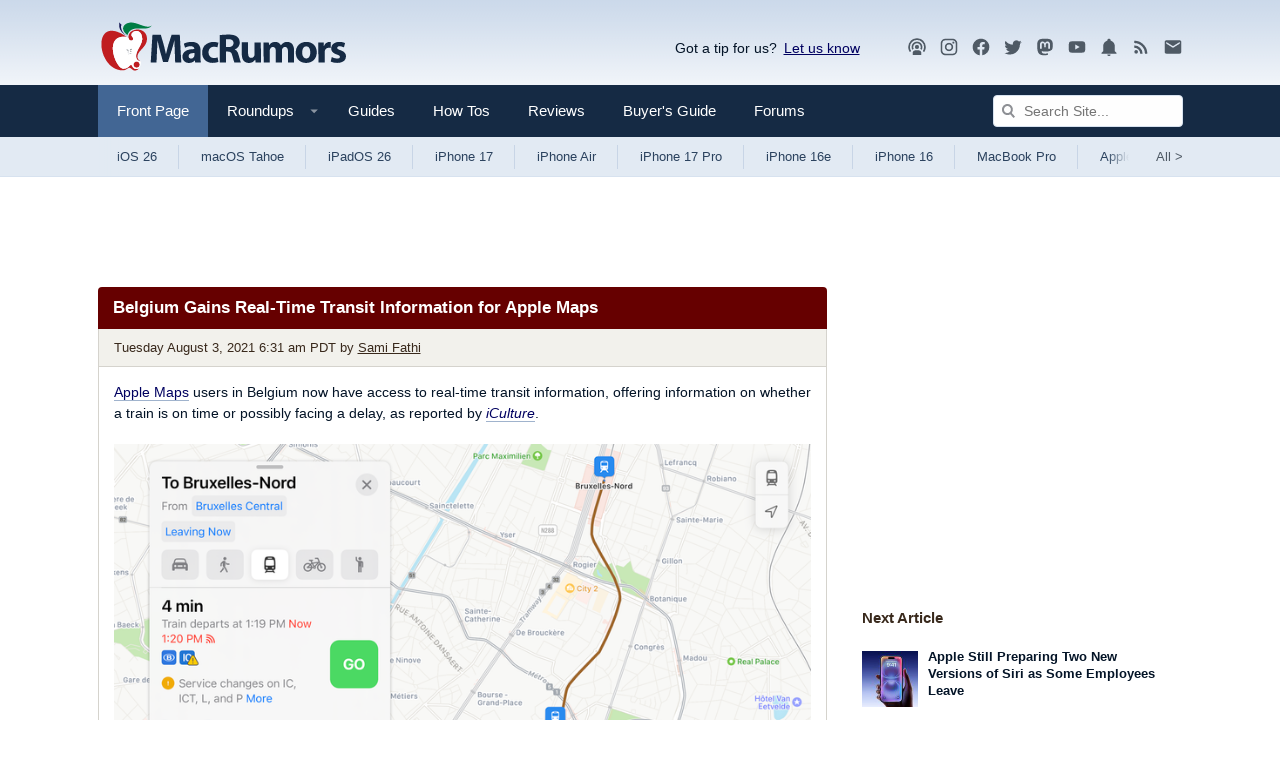

--- FILE ---
content_type: text/html; charset=UTF-8
request_url: https://www.macrumors.com/2021/08/03/belgium-real-time-transit-for-apple-maps/
body_size: 22707
content:
<!DOCTYPE html>
<html class="no-js" id="html" lang="en">
    <head prefix="og: http://ogp.me/ns# fb: http://ogp.me/ns/fb# article: http://ogp.me/ns/article#">
        <meta http-equiv="Content-Type" content="text/html; charset=utf-8" />
        <meta name="viewport" content="width=device-width, initial-scale=1.0" />
        <meta http-equiv="X-UA-Compatible" content="IE=edge" />
        <style>@media (prefers-color-scheme: dark) {html{background:#000;} .button {background: #373737;}}@media (prefers-color-scheme: light) {html{background:#fff;} .button {background: #f2f1ec;}}</style>    
        <link rel="preconnect" href="https://images.macrumors.com">
        <link rel="preconnect" href="https://www.googletagmanager.com">
        <link rel="preconnect" href="https://s.skimresources.com">
        <link rel="preconnect" href="https://cdn.onthe.io">
        <link rel="preconnect" href="https://tt.onthe.io">
        <link rel="preconnect" href="https://www.google-analytics.com">
         
        <script>
        !function(){"use strict";var e=window.location.search.substring(1).split("&");const t=e=>e.replace(/\s/g,""),o=e=>new Promise((t=>{if(!("msCrypto"in window)&&"https:"===location.protocol&&"crypto"in window&&"TextEncoder"in window){const o=(new TextEncoder).encode(e);crypto.subtle.digest("SHA-256",o).then((e=>{const o=Array.from(new Uint8Array(e)).map((e=>("00"+e.toString(16)).slice(-2))).join("");t(o)}))}else t("")}));for(var n=0;n<e.length;n++){var r="adt_ei",i=decodeURIComponent(e[n]);if(0===i.indexOf(r)){var a=i.split(r+"=")[1];if((e=>{const t=e.match(/((?=([a-zA-Z0-9._!#$%+^&*()[\]<>-]+))\2@[a-zA-Z0-9._-]+\.[a-zA-Z0-9._-]+)/gi);return t?t[0]:""})(t(a.toLowerCase()))){o(a).then((t=>{t.length&&(localStorage.setItem(r,t),localStorage.setItem("adt_emsrc","url"),e.splice(n,1),history.replaceState(null,"","?"+e.join("&")))}));break}}}}();
        </script>
        
        <link rel="manifest"  href="/manifest.json" />
        <script data-cfasync="false">
            function getCookie(name) { for (var nameEQ = name + "=", ca = document.cookie.split(";"), i = 0; i < ca.length; i++) { for (var c = ca[i]; " " == c.charAt(0);)c = c.substring(1, c.length); if (0 == c.indexOf(nameEQ)) return c.substring(nameEQ.length, c.length) } return null }            
            function setCookie(name,value,days) {var expires = ""; if (days) {var date = new Date();date.setTime(date.getTime() + (days*24*60*60*1000)); expires = "; expires=" + date.toUTCString();} document.cookie = name + "=" + (value || "")  + expires + "; path=/" + ";domain=.macrumors.com";}
            function eraseCookie(name) {document.cookie = name+'=; Max-Age=-99999999;'+'; path=/' + ';domain=.macrumors.com';}
            function getUrlParamByName(name) { name = name.replace(/[\[]/, "\\[").replace(/[\]]/, "\\]"); var regex = new RegExp("[\\?&]" + name + "=([^&#]*)"), results = regex.exec(location.search); return null === results ? "" : decodeURIComponent(results[1].replace(/\+/g, " ")) }            
            function forumsUserCheck() { return  getCookie("xf_logged_in") }
            function hideAdsCheck() { if ( getUrlParamByName('ads') == 1) { setCookie('mr-showads','1',365); return false; } if ( getUrlParamByName('ads') == 2) { eraseCookie('mr-showads');} if (getCookie('mr-showads') == 1) {return false;} if ((getCookie('xf_contributor') >= 1) || (1==0)) return true; return false;}
            var forum_logged_in = forumsUserCheck();
            var status = (forum_logged_in ? getCookie('xf_contributor')==1 ? "contributor" : getCookie('xf_contributor')==2 ? "editor" : "logged-in" : "guest");            
            var mrDark = getCookie('mr-dark');

            var lightdark=false;
                if (mrDark == 1) {
                    lightdark=true;
                    
                        document.write('<link rel="stylesheet" type="text/css" href="https://www.macrumors.com/dist/dark/chunk-0.css?ver=d5618b42eb4e63ab10d7" data-colorscheme="dark" />');
                    
                } else if (mrDark == 2) {
                    
                        document.write('<link rel="stylesheet" type="text/css" href="https://www.macrumors.com/dist/chunk-0.css?ver=d5618b42eb4e63ab10d7" data-colorscheme="light" />');
                    
                } else {
                    try {
                        var light = window.matchMedia("(prefers-color-scheme: light)");
                        var dark = window.matchMedia("(prefers-color-scheme: dark)");
                        if (dark.matches) lightdark=true;
                        if (light.matches || dark.matches) {
                            
                                document.write('<link rel="stylesheet" type="text/css" href="https://www.macrumors.com/dist/chunk-0.css?ver=d5618b42eb4e63ab10d7" data-colorscheme="light" />');
                                document.write('<link rel="stylesheet" type="text/css" href="https://www.macrumors.com/dist/dark/chunk-0.css?ver=d5618b42eb4e63ab10d7" media="(prefers-color-scheme: dark)" data-colorscheme="dark" />');
                            
                        } else {
                            
                                document.write('<link rel="stylesheet" type="text/css" href="https://www.macrumors.com/dist/chunk-0.css?ver=d5618b42eb4e63ab10d7" data-colorscheme="default" />');
                            
                        }
                    } catch (e) {
                        
                            document.write('<link rel="stylesheet" type="text/css" href="https://www.macrumors.com/dist/chunk-0.css?ver=d5618b42eb4e63ab10d7" data-colorscheme="default" />');
                        
                    }
                }
                var mrWidth = getCookie('mr-fluid');
                if (mrWidth > 1) {
                    document.getElementById('html').className += ' fluid';
                }

                var hideFeatured = getCookie('mr-hidefeatured');
                if (hideFeatured > 0) {
                    document.getElementById('html').className += ' hideFeatured';
                }
            </script>
            
            <script>
              if (!hideAdsCheck())
                   {
                        (function(w, d) {
                            w.adthrive = w.adthrive || {};
                            w.adthrive.cmd = w.adthrive.cmd || [];
                            w.adthrive.plugin = 'adthrive-ads-1.0.40-manual';
                            w.adthrive.host = 'ads.adthrive.com';
                            w.adthrive.threshold = Math.floor(Math.random() * 100 + 1);
                            var s = d.createElement('script');
                            s.async = true;
                            s.referrerpolicy='no-referrer-when-downgrade';
                            s.src = 'https://' + w.adthrive.host + '/sites/5cefe139bf12e211182dda30/ads.min.js?referrer=' + w.encodeURIComponent(w.location.href) + '&threshold='+w.adthrive.threshold;
                            var n = d.getElementsByTagName('script')[0];
                            n.parentNode.insertBefore(s, n);
                        })(window, document);
                   }
                </script>
               	

            
            <script src="https://cdn.onesignal.com/sdks/OneSignalSDK.js" async="true"></script>
            <script> 
            if ( getUrlParamByName('pwa') > 0 || window.location.href.indexOf("/push/") > -1)
                {
                    var OneSignal = window.OneSignal || [];
                    OneSignal.push(function() {                   
                        OneSignal.init({
                            appId: "0a5d329d-664d-4253-9bdd-62f208e2ae79",
                        });
                    });
                }                           
            </script> 
            
        <meta name="robots" content="max-snippet:-1, max-image-preview:large, max-video-preview:-1"/><meta name="keywords" content="Apple Maps, Belgium"/><meta name="description" content="Apple Maps users in Belgium now have access to real-time transit information, offering information on whether a train is on time or possibly facing a delay, as reported by iCulture. Transit information has been available in Belgium since November of 2018; however, real-time data is new. Transit information has been available in Belgium since November of 2018; however, real-time data is new."/><meta property="og:locale" content="en_US"/><meta property="og:site_name" content="MacRumors"/><meta property="og:title" content="Belgium Gains Real-Time Transit Information for Apple Maps"/><meta property="og:type" content="article"/><meta property="og:url" content="https://www.macrumors.com/2021/08/03/belgium-real-time-transit-for-apple-maps/"/><meta property="og:image" content="https://images.macrumors.com/t/2h1XskDHE-nWSnKCm5mp7TmD0Ic=/2778x/article-new/2021/08/belgium-real-time-transit.png"/><meta property="og:image:width" content="2778"/><meta property="og:image:height" content="1284"/><meta property="og:description" content="Apple Maps users in Belgium now have access to real-time transit information, offering information on whether a train is on time or possibly facing a delay, as reported by iCulture. Transit information has been available in Belgium since November of 2018; however, real-time data is new. Transit information has been available in Belgium since November of 2018; however, real-time data is new."/><meta property="article:publisher" content="https://www.facebook.com/MacRumors/"/><meta name="twitter:card" content="summary_large_image"/><meta name="twitter:site" content="@macrumors"/><meta name="twitter:creator" content="@SamiFathi_"/><meta name="twitter:title" content="Belgium Gains Real-Time Transit Information for Apple Maps"/><meta name="twitter:description" content="Apple Maps users in Belgium now have access to real-time transit information, offering information on whether a train is on time or possibly facing a delay, as reported by iCulture. Transit information has been available in Belgium since November of 2018; however, real-time data is new. Transit information has been available in Belgium since November of 2018; however, real-time data is new."/><meta name="twitter:image" content="https://images.macrumors.com/t/2h1XskDHE-nWSnKCm5mp7TmD0Ic=/2778x/article-new/2021/08/belgium-real-time-transit.png"/><meta name="fediverse:creator" content="macrumors@mastodon.social"/>
        <title>Belgium Gains Real-Time Transit Information for Apple Maps - MacRumors</title>
        
        
        <link rel="canonical" href="https://www.macrumors.com/2021/08/03/belgium-real-time-transit-for-apple-maps/"/>
        
        <noscript>
            
                <link rel="stylesheet" type="text/css" href="https://www.macrumors.com/dist/chunk-0.css?ver=d5618b42eb4e63ab10d7" />
            
            <style type="text/css">img.lazyload { display: none; }</style>
        </noscript>

        <meta property="fb:pages" content="49799578922" />
        <meta name="ahrefs-site-verification" content="a72900f53fffbfe703eb01511e7a0ccc7753bfdcfd3bbcfcf0c462e1bacb79c5" />
        <meta name="theme-color" content="#152a44" media="(max-width: 900px)"/>
        <meta name="theme-color" content="#cbd9ea" media="(prefers-color-scheme: light)"/>
        <meta name="theme-color" content="#1a1a1a" media="(prefers-color-scheme: dark)"/>
        <link rel="shortcut icon" href="https://images.macrumors.com/images-new/favicon.ico" sizes="48x48" type="image/x-icon" />
        <link rel="icon" type="image/png" sizes="32x32" href="https://images.macrumors.com/images-new/favicon-32x32.png">
        <link rel="icon" type="image/png" sizes="16x16" href="https://images.macrumors.com/images-new/favicon-16x16.png">
        <link rel="apple-touch-icon" href="https://images.macrumors.com/images-new/apple-touch-icon-blue.png" />
        <link rel="alternate" type="application/rss+xml" href="https://feeds.macrumors.com/MacRumors-All" title="All Mac Rumors Headlines" />
        <link rel="mask-icon" sizes="any" href="https://images.macrumors.com/images-new/icons/icon.svg" color="#c01d20" />

    <script type="application/ld+json">
{
    "@context": "https://schema.org/",
    "@type": "NewsArticle",
    "articleSection": "Apple News",
    "inLanguage": "en-US",
    "mainEntityOfPage": {
        "@type": "WebPage",
        "@id": "https://www.macrumors.com/2021/08/03/belgium-real-time-transit-for-apple-maps/"
    },
    "headline": "Belgium Gains Real-Time Transit Information for Apple Maps",
    "image": [
        {
            "@type": "ImageObject",
            "url": "https://images.macrumors.com/t/ENUo7hluQ_ShR-2NRjG5tLFi-ms=/1600x0/article-new/2021/08/belgium-real-time-transit.png",
            "width": 1600,
            "height": 740
        },
        {
            "@type": "ImageObject",
            "url": "https://images.macrumors.com/t/DOtb_cMt9UkMwy-CyDHpB7XVv90=/1600x900/smart/article-new/2021/08/belgium-real-time-transit.png",
            "width": 1600,
            "height": 900
        },
        {
            "@type": "ImageObject",
            "url": "https://images.macrumors.com/t/4FIUDIW3Y7KiC3-SuLakRTqldng=/1600x1200/smart/article-new/2021/08/belgium-real-time-transit.png",
            "width": 1600,
            "height": 1200
        },
        {
            "@type": "ImageObject",
            "url": "https://images.macrumors.com/t/lURfxCSdY3h9X1glWwt_O88zLIw=/1200x1200/smart/article-new/2021/08/belgium-real-time-transit.png",
            "width": 1200,
            "height": 1200
        }
    ],
    "datePublished": "2021-08-03T06:31:25-07:00",
    "dateModified": "2021-08-03T06:31:25-07:00",
    "author": {
        "@type": "Person",
        "name": "Sami Fathi",
        "sameAs": "https://twitter.com/SamiFathi_",
        "url": "https://www.macrumors.com/author/sami-fathi/",
        "description": "Sami was an editor and news reporter at MacRumors from February 2021 until January 2023."
    },
    "publisher": {
        "@type": "Organization",
        "name": "MacRumors",
        "description": "Apple News and Apple Rumors",
        "url": "https://www.macrumors.com/",
        "logo": {
            "@type": "ImageObject",
            "url": "https://images.macrumors.com/images-new/macrumors-amp-logo.png",
            "width": 394,
            "height": 60
        }
    },
    "description": "Apple Maps users in Belgium now have access to real-time transit information, offering information on whether a train is on time or possibly facing a..."
}
</script>

    
    
    
    
    <script async="true" src="https://cdn.onthe.io/io.js/Xt9Hi9oh92bW"></script><script >window._io_config = window._io_config || {};
                window._io_config["0.2.0"] = window._io_config["0.2.0"] || [];
                window._io_config["0.2.0"].push({
                    page_url: window.location.href,
                    page_url_canonical: "https://www.macrumors.com/2021/08/03/belgium-real-time-transit-for-apple-maps/",
                    page_title: "Belgium Gains Real-Time Transit Information for Apple Maps",
                    page_type: "article",
                    page_language: "en",
                    article_authors: ["Sami Fathi"],
                    article_type: "news",
                    article_categories: ["Front Page", "Apple Maps", "Belgium"],
                    article_publication_date: "Tue, 03 Aug 2021 06:31:25 PDT",
                    user_status: status
                });</script>
</head>

    <body class="news cafemedia-no-footer-desktop-728 cafemedia-fewer">
        
        <noscript><iframe src="//www.googletagmanager.com/ns.html?id=GTM-NBTPJP"
        height="0" width="0" style="display:none;visibility:hidden" aria-hidden="true"></iframe></noscript>
        <script>(function(w,d,s,l,i){w[l]=w[l]||[];w[l].push({'gtm.start':
        new Date().getTime(),event:'gtm.js'});var f=d.getElementsByTagName(s)[0],
        j=d.createElement(s),dl=l!='dataLayer'?'&l='+l:'';j.async=true;j.src=
        '//www.googletagmanager.com/gtm.js?id='+i+dl;f.parentNode.insertBefore(j,f);
        })(window,document,'script','dataLayer','GTM-NBTPJP');</script>
        

        <div id="root"><a href="#maincontent" class="skipcontent--3ZC8EDEr">Skip to Content</a><div class="app--1VMnmaJb"><div class="contentWrap--qVat7btW"><header class="brand--35M9QOgB"><a class="logo--3YlV7WcM" id="logo" href="https://www.macrumors.com/" aria-label="MacRumors Home Page" title="Apple, Mac, iPhone, iPad News and Rumors"><img class="logoLight--wlF1nIFu" src="https://images.macrumors.com/images-new/macrumors-simple-logo-light.svg" width="250" height="71" alt="Mac Rumors"/><img class="logoDark--3fsTP8Ws" src="https://images.macrumors.com/images-new/macrumors-simple-logo-dark.svg" width="250" height="71" alt="Mac Rumors"/></a><div class="utility--a2XyrBRK"><div class="giveFeedback--l_KpRc1G">Got a tip for us?<span><a
                        href="mailto:tips@macrumors.com?Subject=MacRumors%20Submission"
                        onClick="window.sharePopupToggle(true); return false;"
                    >Let us know</a></span><div id="sharePopup">
	<ul>
	<li><b>a. <a href="mailto:tips@macrumors.com?Subject=MacRumors Submission">Send us an email</a></b></li>
	<li><b>b. <a href="https://www.macrumors.com/share.php">Anonymous form</a></b></li>
	<li id="closebox"><button onClick="sharePopupToggle(false); return false;">close</button></li>
	</ul>
</div>
</div><div class="socialMedia--3i9tSnAb location--logoBlock--bu4sXDMv"><a rel="noopener noreferrer" href="https://podcasts.apple.com/us/podcast/the-macrumors-show/id1602394741" title="MacRumors Show"><svg  class="mdi-icon " width="20" height="20" fill="currentColor" viewBox="0 0 24 24"><title>Podcast</title><path d="M17,18.25V21.5H7V18.25C7,16.87 9.24,15.75 12,15.75C14.76,15.75 17,16.87 17,18.25M12,5.5A6.5,6.5 0 0,1 18.5,12C18.5,13.25 18.15,14.42 17.54,15.41L16,14.04C16.32,13.43 16.5,12.73 16.5,12C16.5,9.5 14.5,7.5 12,7.5C9.5,7.5 7.5,9.5 7.5,12C7.5,12.73 7.68,13.43 8,14.04L6.46,15.41C5.85,14.42 5.5,13.25 5.5,12A6.5,6.5 0 0,1 12,5.5M12,1.5A10.5,10.5 0 0,1 22.5,12C22.5,14.28 21.77,16.39 20.54,18.11L19.04,16.76C19.96,15.4 20.5,13.76 20.5,12A8.5,8.5 0 0,0 12,3.5A8.5,8.5 0 0,0 3.5,12C3.5,13.76 4.04,15.4 4.96,16.76L3.46,18.11C2.23,16.39 1.5,14.28 1.5,12A10.5,10.5 0 0,1 12,1.5M12,9.5A2.5,2.5 0 0,1 14.5,12A2.5,2.5 0 0,1 12,14.5A2.5,2.5 0 0,1 9.5,12A2.5,2.5 0 0,1 12,9.5Z"></path></svg></a><a rel="noopener noreferrer" href="https://instagram.com/macrumors/" title="MacRumors on Instagram"><svg  class="mdi-icon " width="20" height="20" fill="currentColor" viewBox="0 0 24 24"><title>Instagram</title><path d="M7.8,2H16.2C19.4,2 22,4.6 22,7.8V16.2A5.8,5.8 0 0,1 16.2,22H7.8C4.6,22 2,19.4 2,16.2V7.8A5.8,5.8 0 0,1 7.8,2M7.6,4A3.6,3.6 0 0,0 4,7.6V16.4C4,18.39 5.61,20 7.6,20H16.4A3.6,3.6 0 0,0 20,16.4V7.6C20,5.61 18.39,4 16.4,4H7.6M17.25,5.5A1.25,1.25 0 0,1 18.5,6.75A1.25,1.25 0 0,1 17.25,8A1.25,1.25 0 0,1 16,6.75A1.25,1.25 0 0,1 17.25,5.5M12,7A5,5 0 0,1 17,12A5,5 0 0,1 12,17A5,5 0 0,1 7,12A5,5 0 0,1 12,7M12,9A3,3 0 0,0 9,12A3,3 0 0,0 12,15A3,3 0 0,0 15,12A3,3 0 0,0 12,9Z"></path></svg></a><a rel="noopener noreferrer" href="https://www.facebook.com/MacRumors" title="MacRumors FaceBook Page"><svg  class="mdi-icon " width="20" height="20" fill="currentColor" viewBox="0 0 24 24"><title>Facebook</title><path d="M12 2.04C6.5 2.04 2 6.53 2 12.06C2 17.06 5.66 21.21 10.44 21.96V14.96H7.9V12.06H10.44V9.85C10.44 7.34 11.93 5.96 14.22 5.96C15.31 5.96 16.45 6.15 16.45 6.15V8.62H15.19C13.95 8.62 13.56 9.39 13.56 10.18V12.06H16.34L15.89 14.96H13.56V21.96A10 10 0 0 0 22 12.06C22 6.53 17.5 2.04 12 2.04Z"></path></svg></a><a rel="noopener noreferrer" href="https://twitter.com/MacRumors" title="MacRumors on Twitter"><svg  class="mdi-icon " width="20" height="20" fill="currentColor" viewBox="0 0 24 24"><title>Twitter</title><path d="M22.46,6C21.69,6.35 20.86,6.58 20,6.69C20.88,6.16 21.56,5.32 21.88,4.31C21.05,4.81 20.13,5.16 19.16,5.36C18.37,4.5 17.26,4 16,4C13.65,4 11.73,5.92 11.73,8.29C11.73,8.63 11.77,8.96 11.84,9.27C8.28,9.09 5.11,7.38 3,4.79C2.63,5.42 2.42,6.16 2.42,6.94C2.42,8.43 3.17,9.75 4.33,10.5C3.62,10.5 2.96,10.3 2.38,10C2.38,10 2.38,10 2.38,10.03C2.38,12.11 3.86,13.85 5.82,14.24C5.46,14.34 5.08,14.39 4.69,14.39C4.42,14.39 4.15,14.36 3.89,14.31C4.43,16 6,17.26 7.89,17.29C6.43,18.45 4.58,19.13 2.56,19.13C2.22,19.13 1.88,19.11 1.54,19.07C3.44,20.29 5.7,21 8.12,21C16,21 20.33,14.46 20.33,8.79C20.33,8.6 20.33,8.42 20.32,8.23C21.16,7.63 21.88,6.87 22.46,6Z"></path></svg></a><a rel="me" href="https://mastodon.social/@macrumors" title="MacRumors on Mastodon"><svg  class="mdi-icon " width="20" height="20" fill="currentColor" viewBox="0 0 24 24"><title>Mastodon</title><path d="M20.94,14C20.66,15.41 18.5,16.96 15.97,17.26C14.66,17.41 13.37,17.56 12,17.5C9.75,17.39 8,16.96 8,16.96V17.58C8.32,19.8 10.22,19.93 12.03,20C13.85,20.05 15.47,19.54 15.47,19.54L15.55,21.19C15.55,21.19 14.27,21.87 12,22C10.75,22.07 9.19,21.97 7.38,21.5C3.46,20.45 2.78,16.26 2.68,12L2.67,8.57C2.67,4.23 5.5,2.96 5.5,2.96C6.95,2.3 9.41,2 11.97,2H12.03C14.59,2 17.05,2.3 18.5,2.96C18.5,2.96 21.33,4.23 21.33,8.57C21.33,8.57 21.37,11.78 20.94,14M18,8.91C18,7.83 17.7,7 17.15,6.35C16.59,5.72 15.85,5.39 14.92,5.39C13.86,5.39 13.05,5.8 12.5,6.62L12,7.5L11.5,6.62C10.94,5.8 10.14,5.39 9.07,5.39C8.15,5.39 7.41,5.72 6.84,6.35C6.29,7 6,7.83 6,8.91V14.17H8.1V9.06C8.1,8 8.55,7.44 9.46,7.44C10.46,7.44 10.96,8.09 10.96,9.37V12.16H13.03V9.37C13.03,8.09 13.53,7.44 14.54,7.44C15.44,7.44 15.89,8 15.89,9.06V14.17H18V8.91Z"></path></svg></a><a rel="noopener noreferrer" href="//www.youtube.com/macrumors" title="MacRumors YouTube Channel"><svg  class="mdi-icon " width="20" height="20" fill="currentColor" viewBox="0 0 24 24"><title>YouTube</title><path d="M10,15L15.19,12L10,9V15M21.56,7.17C21.69,7.64 21.78,8.27 21.84,9.07C21.91,9.87 21.94,10.56 21.94,11.16L22,12C22,14.19 21.84,15.8 21.56,16.83C21.31,17.73 20.73,18.31 19.83,18.56C19.36,18.69 18.5,18.78 17.18,18.84C15.88,18.91 14.69,18.94 13.59,18.94L12,19C7.81,19 5.2,18.84 4.17,18.56C3.27,18.31 2.69,17.73 2.44,16.83C2.31,16.36 2.22,15.73 2.16,14.93C2.09,14.13 2.06,13.44 2.06,12.84L2,12C2,9.81 2.16,8.2 2.44,7.17C2.69,6.27 3.27,5.69 4.17,5.44C4.64,5.31 5.5,5.22 6.82,5.16C8.12,5.09 9.31,5.06 10.41,5.06L12,5C16.19,5 18.8,5.16 19.83,5.44C20.73,5.69 21.31,6.27 21.56,7.17Z"></path></svg></a><a rel="noopener noreferrer" href="https://www.macrumors.com/push/" title="MacRumors Push Notifications"><svg  class="mdi-icon " width="20" height="20" fill="currentColor" viewBox="0 0 24 24"><title>Notifications</title><path d="M21,19V20H3V19L5,17V11C5,7.9 7.03,5.17 10,4.29C10,4.19 10,4.1 10,4A2,2 0 0,1 12,2A2,2 0 0,1 14,4C14,4.1 14,4.19 14,4.29C16.97,5.17 19,7.9 19,11V17L21,19M14,21A2,2 0 0,1 12,23A2,2 0 0,1 10,21"></path></svg></a><a rel="noopener noreferrer" href="https://feeds.macrumors.com/MacRumors-All" title="MacRumors RSS Feed"><svg  class="mdi-icon " width="20" height="20" fill="currentColor" viewBox="0 0 24 24"><title>RSS</title><path d="M6.18,15.64A2.18,2.18 0 0,1 8.36,17.82C8.36,19 7.38,20 6.18,20C5,20 4,19 4,17.82A2.18,2.18 0 0,1 6.18,15.64M4,4.44A15.56,15.56 0 0,1 19.56,20H16.73A12.73,12.73 0 0,0 4,7.27V4.44M4,10.1A9.9,9.9 0 0,1 13.9,20H11.07A7.07,7.07 0 0,0 4,12.93V10.1Z"></path></svg></a><a rel="noopener noreferrer" target="_blank" href="https://macrumors.us5.list-manage.com/subscribe?u=7d0106b433773bd0aef5828e0&amp;id=3989954cde" title="MacRumors Newsletter Signup"><svg  class="mdi-icon " width="20" height="20" fill="currentColor" viewBox="0 0 24 24"><title>Newsletter</title><path d="M20,8L12,13L4,8V6L12,11L20,6M20,4H4C2.89,4 2,4.89 2,6V18A2,2 0 0,0 4,20H20A2,2 0 0,0 22,18V6C22,4.89 21.1,4 20,4Z"></path></svg></a></div></div></header></div><nav class="navigation--OvbFtbNW noskim"><div class="primary--1a8mg7a_"><div class="contentWrap--qVat7btW"><div class="primaryInner--3QIb3zWn"><button class="menuTrigger--3W62TgxP" id="canvas-navigationTrigger" aria-expanded="false" aria-haspopup="true" aria-controls="canvas-navigation" aria-label="Open menu"><svg  class="mdi-icon " width="24" height="24" fill="currentColor" viewBox="0 0 24 24"><title>Open Menu</title><path d="M3,6H21V8H3V6M3,11H21V13H3V11M3,16H21V18H3V16Z"></path></svg></button><div class="mobileLogo--2KiG9vui"><a href="https://www.macrumors.com/" title="Apple, Mac, iPhone, iPad News and Rumors"><img src="https://images.macrumors.com/images-new/macrumors-simple-logo-dark.svg" width="200" height="57" alt="MacRumors"/></a></div><ul class="nav--1MeUHLb_"><li class="navItem--jN_ibxFS"><a href="https://www.macrumors.com/" class="navLink--11OrQ3LY active" title="Front">Front Page <span></span></a></li><li class="navItem--jN_ibxFS"><a class="js-dropdownTrigger trigger--1rlBBndn" data-contentid="roundupsMenu" href="/roundup/"><span class="navLink--11OrQ3LY hasDropdown--3aV9kYeB " title="Roundups">Roundups <svg class="mdi-icon dropdownIcon--1qeAbfUz"  width="18px" height="18px" fill="currentColor" viewBox="0 0 24 24"><title>Show Roundups</title><path d="M7,10L12,15L17,10H7Z"></path></svg><span></span></span></a><div class="menu--2u-bjKpv" id="roundupsMenu"><ul><li><a href="https://www.macrumors.com/roundup/airpods/">AirPods 4<img alt="" src="https://images.macrumors.com/images-new/1x1.trans.gif" class="lazyload" data-src="https://images.macrumors.com/article-new/2018/02/airpods-4-roundup-menu.png" width="56" height="39"/></a></li><li><a href="https://www.macrumors.com/roundup/airpods-max/">AirPods Max<img alt="" src="https://images.macrumors.com/images-new/1x1.trans.gif" class="lazyload" data-src="https://images.macrumors.com/article-new/2020/05/airpods-max-2024-roundup-menu.png" width="56" height="39"/></a></li><li><a href="https://www.macrumors.com/roundup/airpods-pro/">AirPods Pro 3<img alt="" src="https://images.macrumors.com/images-new/1x1.trans.gif" class="lazyload" data-src="https://images.macrumors.com/article-new/2019/10/airpods-pro-3-roundup-menu.png" width="56" height="39"/></a></li><li><a href="https://www.macrumors.com/roundup/best-apple-deals/">Apple Deals<img alt="" src="https://images.macrumors.com/images-new/1x1.trans.gif" class="lazyload" data-src="https://images.macrumors.com/article-new/2016/01/mrlogoroundup.png" width="56" height="39"/></a></li><li><a href="https://www.macrumors.com/roundup/apple-pay/">Apple Pay<img alt="" src="https://images.macrumors.com/images-new/1x1.trans.gif" class="lazyload" data-src="https://images.macrumors.com/article-new/2014/09/apple_pay_touch_roundup_menu.png" width="56" height="39"/></a></li><li><a href="https://www.macrumors.com/roundup/displays/">Apple Pro Display XDR<img alt="" src="https://images.macrumors.com/images-new/1x1.trans.gif" class="lazyload" data-src="https://images.macrumors.com/article-new/2013/10/apple_pro_display_xdr_roundup_menu.png" width="56" height="39"/></a></li><li><a href="https://www.macrumors.com/roundup/studio-display/">Apple Studio Display<img alt="" src="https://images.macrumors.com/images-new/1x1.trans.gif" class="lazyload" data-src="https://images.macrumors.com/article-new/2022/03/pro-display-xdr-roundup-menu.png" width="56" height="39"/></a></li><li><a href="https://www.macrumors.com/roundup/apple-tv/">Apple TV<img alt="" src="https://images.macrumors.com/images-new/1x1.trans.gif" class="lazyload" data-src="https://images.macrumors.com/article-new/2013/12/apple-tv-2022-roundup-menu.png" width="56" height="39"/></a></li><li><a href="https://www.macrumors.com/roundup/apple-vision-pro/">Apple Vision Pro<img alt="" src="https://images.macrumors.com/images-new/1x1.trans.gif" class="lazyload" data-src="https://images.macrumors.com/article-new/2016/02/apple-vision-pro-roundup-menu.png" width="56" height="39"/></a></li><li><a href="https://www.macrumors.com/roundup/apple-watch/">Apple Watch 11<img alt="" src="https://images.macrumors.com/images-new/1x1.trans.gif" class="lazyload" data-src="https://images.macrumors.com/article-new/2023/08/apple-watch-10-roundup-menu.png" width="56" height="39"/></a></li><li><a href="https://www.macrumors.com/roundup/apple-watch-se/">Apple Watch SE 3<img alt="" src="https://images.macrumors.com/images-new/1x1.trans.gif" class="lazyload" data-src="https://images.macrumors.com/article-new/2020/09/applewatchseroundup.png" width="56" height="39"/></a></li><li><a href="https://www.macrumors.com/roundup/apple-watch-ultra/">Apple Watch Ultra 3<img alt="" src="https://images.macrumors.com/images-new/1x1.trans.gif" class="lazyload" data-src="https://images.macrumors.com/article-new/2022/09/apple-watch-ultra-black-roundup-menu.png" width="56" height="39"/></a></li><li><a href="https://www.macrumors.com/roundup/carplay/">CarPlay<img alt="" src="https://images.macrumors.com/images-new/1x1.trans.gif" class="lazyload" data-src="https://images.macrumors.com/article-new/2015/02/carplay-icon-roundup-menu.png" width="56" height="39"/></a></li><li><a href="https://www.macrumors.com/roundup/homepod/">HomePod<img alt="" src="https://images.macrumors.com/images-new/1x1.trans.gif" class="lazyload" data-src="https://images.macrumors.com/article-new/2017/05/homepod_roundup_menu.png" width="56" height="39"/></a></li><li><a href="https://www.macrumors.com/roundup/homepod-mini/">HomePod mini<img alt="" src="https://images.macrumors.com/images-new/1x1.trans.gif" class="lazyload" data-src="https://images.macrumors.com/article-new/2020/10/homepodminiroundupmenu.png" width="56" height="39"/></a></li><li><a href="https://www.macrumors.com/roundup/imac/">iMac<img alt="" src="https://images.macrumors.com/images-new/1x1.trans.gif" class="lazyload" data-src="https://images.macrumors.com/article-new/2013/09/m4-imac-roundup-menu.png" width="56" height="39"/></a></li><li><a href="https://www.macrumors.com/roundup/ios-26/">iOS 26<img alt="" src="https://images.macrumors.com/images-new/1x1.trans.gif" class="lazyload" data-src="https://images.macrumors.com/article-new/2025/06/iOS-26-Menu-Icon.png" width="56" height="39"/></a></li><li><a href="https://www.macrumors.com/roundup/ipad/">iPad<img alt="" src="https://images.macrumors.com/images-new/1x1.trans.gif" class="lazyload" data-src="https://images.macrumors.com/article-new/2013/09/ipad-10-roundup-menu.png" width="56" height="39"/></a></li><li><a href="https://www.macrumors.com/roundup/ipad-air/">iPad Air <img alt="" src="https://images.macrumors.com/images-new/1x1.trans.gif" class="lazyload" data-src="https://images.macrumors.com/article-new/2019/03/ipad-air-m2-roundup-menu.png" width="56" height="39"/></a></li><li><a href="https://www.macrumors.com/roundup/ipad-mini/">iPad mini<img alt="" src="https://images.macrumors.com/images-new/1x1.trans.gif" class="lazyload" data-src="https://images.macrumors.com/article-new/2013/09/ipad-mini-7-roundup.menu_.png" width="56" height="39"/></a></li><li><a href="https://www.macrumors.com/roundup/ipad-pro/">iPad Pro<img alt="" src="https://images.macrumors.com/images-new/1x1.trans.gif" class="lazyload" data-src="https://images.macrumors.com/article-new/2018/11/ipad-pro-m4-roundup-menu.png" width="56" height="39"/></a></li><li><a href="https://www.macrumors.com/roundup/ipados-26/">iPadOS 26<img alt="" src="https://images.macrumors.com/images-new/1x1.trans.gif" class="lazyload" data-src="https://images.macrumors.com/article-new/2025/06/iPadOS-26-Menu-Icon.png" width="56" height="39"/></a></li><li><a href="https://www.macrumors.com/roundup/iphone-16/">iPhone 16<img alt="" src="https://images.macrumors.com/images-new/1x1.trans.gif" class="lazyload" data-src="https://images.macrumors.com/article-new/2023/03/iphone-16-blue-roundup-menu.png" width="56" height="39"/></a></li><li><a href="https://www.macrumors.com/roundup/iphone-16e/">iPhone 16e<img alt="" src="https://images.macrumors.com/images-new/1x1.trans.gif" class="lazyload" data-src="https://images.macrumors.com/article-new/2025/02/iphone-16e-roundup-menu.png" width="56" height="39"/></a></li><li><a href="https://www.macrumors.com/roundup/iphone-17/">iPhone 17<img alt="" src="https://images.macrumors.com/images-new/1x1.trans.gif" class="lazyload" data-src="https://images.macrumors.com/article-new/2024/06/iphone-17-purple-roundup-menu.png" width="56" height="39"/></a></li><li><a href="https://www.macrumors.com/roundup/iphone-17-pro/">iPhone 17 Pro<img alt="" src="https://images.macrumors.com/images-new/1x1.trans.gif" class="lazyload" data-src="https://images.macrumors.com/article-new/2025/02/iphone-17-pro-orange-roundup-menu.png" width="56" height="39"/></a></li><li><a href="https://www.macrumors.com/roundup/iphone-18/">iPhone 18<img alt="" src="https://images.macrumors.com/images-new/1x1.trans.gif" class="lazyload" data-src="https://images.macrumors.com/article-new/2025/05/iPhone-18-Menu-Icon.png" width="56" height="39"/></a></li><li><a href="https://www.macrumors.com/roundup/iphone-air/">iPhone Air<img alt="" src="https://images.macrumors.com/images-new/1x1.trans.gif" class="lazyload" data-src="https://images.macrumors.com/article-new/2025/02/iphone-air-lineup-roundup-menu.png" width="56" height="39"/></a></li><li><a href="https://www.macrumors.com/roundup/mac-mini/">Mac mini<img alt="" src="https://images.macrumors.com/images-new/1x1.trans.gif" class="lazyload" data-src="https://images.macrumors.com/article-new/2013/09/mac-mini-2024-roundup-menu.png" width="56" height="39"/></a></li><li><a href="https://www.macrumors.com/roundup/mac-pro/">Mac Pro<img alt="" src="https://images.macrumors.com/images-new/1x1.trans.gif" class="lazyload" data-src="https://images.macrumors.com/article-new/2013/09/mac_pro_2019_roundup_featured.png" width="56" height="39"/></a></li><li><a href="https://www.macrumors.com/roundup/mac-studio/">Mac Studio<img alt="" src="https://images.macrumors.com/images-new/1x1.trans.gif" class="lazyload" data-src="https://images.macrumors.com/article-new/2022/03/mac-studio-roundup-menu.png" width="56" height="39"/></a></li><li><a href="https://www.macrumors.com/roundup/macbook-air/">MacBook Air<img alt="" src="https://images.macrumors.com/images-new/1x1.trans.gif" class="lazyload" data-src="https://images.macrumors.com/article-new/2013/09/macbook-air-m2-roundup-menu.png" width="56" height="39"/></a></li><li><a href="https://www.macrumors.com/roundup/macbook-pro/">MacBook Pro<img alt="" src="https://images.macrumors.com/images-new/1x1.trans.gif" class="lazyload" data-src="https://images.macrumors.com/article-new/2013/09/space-black-2023-macbook-pro-roundup-menu.png" width="56" height="39"/></a></li><li><a href="https://www.macrumors.com/roundup/macos-26/">macOS Tahoe<img alt="" src="https://images.macrumors.com/images-new/1x1.trans.gif" class="lazyload" data-src="https://images.macrumors.com/article-new/2025/06/macOS-26-Menu-Icon.png" width="56" height="39"/></a></li><li><a href="https://www.macrumors.com/roundup/watchos-26/">watchOS 26<img alt="" src="https://images.macrumors.com/images-new/1x1.trans.gif" class="lazyload" data-src="https://images.macrumors.com/article-new/2025/06/watchOS-26-Menu-Icon.png" width="56" height="39"/></a></li></ul></div></li><li class="navItem--jN_ibxFS"><a class="navLink--11OrQ3LY " href="https://www.macrumors.com/guide/" title="Guides">Guides</a></li><li class="navItem--jN_ibxFS"><a class="navLink--11OrQ3LY " href="https://www.macrumors.com/how-to/" title="How Tos">How Tos</a></li><li class="navItem--jN_ibxFS"><a class="navLink--11OrQ3LY " href="https://www.macrumors.com/review/" title="Reviews">Reviews</a></li><li class="navItem--jN_ibxFS"><a class="navLink--11OrQ3LY " href="https://buyersguide.macrumors.com/" title="Buyer&#x27;s Guide">Buyer&#x27;s Guide</a></li><li class="navItem--jN_ibxFS"><a id="ForumsBadge" class="navLink--11OrQ3LY badgeDesktop" href="https://forums.macrumors.com/" title="Forums" data-badge="">Forums</a></li></ul><div class="navOpposite--1-H17pZw"><div class="socialMedia--3i9tSnAb location--nav--1dPl47Cu"><a rel="noopener noreferrer" href="https://podcasts.apple.com/us/podcast/the-macrumors-show/id1602394741" title="MacRumors Show"><svg  class="mdi-icon " width="20" height="20" fill="currentColor" viewBox="0 0 24 24"><title>Podcast</title><path d="M17,18.25V21.5H7V18.25C7,16.87 9.24,15.75 12,15.75C14.76,15.75 17,16.87 17,18.25M12,5.5A6.5,6.5 0 0,1 18.5,12C18.5,13.25 18.15,14.42 17.54,15.41L16,14.04C16.32,13.43 16.5,12.73 16.5,12C16.5,9.5 14.5,7.5 12,7.5C9.5,7.5 7.5,9.5 7.5,12C7.5,12.73 7.68,13.43 8,14.04L6.46,15.41C5.85,14.42 5.5,13.25 5.5,12A6.5,6.5 0 0,1 12,5.5M12,1.5A10.5,10.5 0 0,1 22.5,12C22.5,14.28 21.77,16.39 20.54,18.11L19.04,16.76C19.96,15.4 20.5,13.76 20.5,12A8.5,8.5 0 0,0 12,3.5A8.5,8.5 0 0,0 3.5,12C3.5,13.76 4.04,15.4 4.96,16.76L3.46,18.11C2.23,16.39 1.5,14.28 1.5,12A10.5,10.5 0 0,1 12,1.5M12,9.5A2.5,2.5 0 0,1 14.5,12A2.5,2.5 0 0,1 12,14.5A2.5,2.5 0 0,1 9.5,12A2.5,2.5 0 0,1 12,9.5Z"></path></svg></a><a rel="noopener noreferrer" href="https://instagram.com/macrumors/" title="MacRumors on Instagram"><svg  class="mdi-icon " width="20" height="20" fill="currentColor" viewBox="0 0 24 24"><title>Instagram</title><path d="M7.8,2H16.2C19.4,2 22,4.6 22,7.8V16.2A5.8,5.8 0 0,1 16.2,22H7.8C4.6,22 2,19.4 2,16.2V7.8A5.8,5.8 0 0,1 7.8,2M7.6,4A3.6,3.6 0 0,0 4,7.6V16.4C4,18.39 5.61,20 7.6,20H16.4A3.6,3.6 0 0,0 20,16.4V7.6C20,5.61 18.39,4 16.4,4H7.6M17.25,5.5A1.25,1.25 0 0,1 18.5,6.75A1.25,1.25 0 0,1 17.25,8A1.25,1.25 0 0,1 16,6.75A1.25,1.25 0 0,1 17.25,5.5M12,7A5,5 0 0,1 17,12A5,5 0 0,1 12,17A5,5 0 0,1 7,12A5,5 0 0,1 12,7M12,9A3,3 0 0,0 9,12A3,3 0 0,0 12,15A3,3 0 0,0 15,12A3,3 0 0,0 12,9Z"></path></svg></a><a rel="noopener noreferrer" href="https://www.facebook.com/MacRumors" title="MacRumors FaceBook Page"><svg  class="mdi-icon " width="20" height="20" fill="currentColor" viewBox="0 0 24 24"><title>Facebook</title><path d="M12 2.04C6.5 2.04 2 6.53 2 12.06C2 17.06 5.66 21.21 10.44 21.96V14.96H7.9V12.06H10.44V9.85C10.44 7.34 11.93 5.96 14.22 5.96C15.31 5.96 16.45 6.15 16.45 6.15V8.62H15.19C13.95 8.62 13.56 9.39 13.56 10.18V12.06H16.34L15.89 14.96H13.56V21.96A10 10 0 0 0 22 12.06C22 6.53 17.5 2.04 12 2.04Z"></path></svg></a><a rel="noopener noreferrer" href="https://twitter.com/MacRumors" title="MacRumors on Twitter"><svg  class="mdi-icon " width="20" height="20" fill="currentColor" viewBox="0 0 24 24"><title>Twitter</title><path d="M22.46,6C21.69,6.35 20.86,6.58 20,6.69C20.88,6.16 21.56,5.32 21.88,4.31C21.05,4.81 20.13,5.16 19.16,5.36C18.37,4.5 17.26,4 16,4C13.65,4 11.73,5.92 11.73,8.29C11.73,8.63 11.77,8.96 11.84,9.27C8.28,9.09 5.11,7.38 3,4.79C2.63,5.42 2.42,6.16 2.42,6.94C2.42,8.43 3.17,9.75 4.33,10.5C3.62,10.5 2.96,10.3 2.38,10C2.38,10 2.38,10 2.38,10.03C2.38,12.11 3.86,13.85 5.82,14.24C5.46,14.34 5.08,14.39 4.69,14.39C4.42,14.39 4.15,14.36 3.89,14.31C4.43,16 6,17.26 7.89,17.29C6.43,18.45 4.58,19.13 2.56,19.13C2.22,19.13 1.88,19.11 1.54,19.07C3.44,20.29 5.7,21 8.12,21C16,21 20.33,14.46 20.33,8.79C20.33,8.6 20.33,8.42 20.32,8.23C21.16,7.63 21.88,6.87 22.46,6Z"></path></svg></a><a rel="me" href="https://mastodon.social/@macrumors" title="MacRumors on Mastodon"><svg  class="mdi-icon " width="20" height="20" fill="currentColor" viewBox="0 0 24 24"><title>Mastodon</title><path d="M20.94,14C20.66,15.41 18.5,16.96 15.97,17.26C14.66,17.41 13.37,17.56 12,17.5C9.75,17.39 8,16.96 8,16.96V17.58C8.32,19.8 10.22,19.93 12.03,20C13.85,20.05 15.47,19.54 15.47,19.54L15.55,21.19C15.55,21.19 14.27,21.87 12,22C10.75,22.07 9.19,21.97 7.38,21.5C3.46,20.45 2.78,16.26 2.68,12L2.67,8.57C2.67,4.23 5.5,2.96 5.5,2.96C6.95,2.3 9.41,2 11.97,2H12.03C14.59,2 17.05,2.3 18.5,2.96C18.5,2.96 21.33,4.23 21.33,8.57C21.33,8.57 21.37,11.78 20.94,14M18,8.91C18,7.83 17.7,7 17.15,6.35C16.59,5.72 15.85,5.39 14.92,5.39C13.86,5.39 13.05,5.8 12.5,6.62L12,7.5L11.5,6.62C10.94,5.8 10.14,5.39 9.07,5.39C8.15,5.39 7.41,5.72 6.84,6.35C6.29,7 6,7.83 6,8.91V14.17H8.1V9.06C8.1,8 8.55,7.44 9.46,7.44C10.46,7.44 10.96,8.09 10.96,9.37V12.16H13.03V9.37C13.03,8.09 13.53,7.44 14.54,7.44C15.44,7.44 15.89,8 15.89,9.06V14.17H18V8.91Z"></path></svg></a><a rel="noopener noreferrer" href="//www.youtube.com/macrumors" title="MacRumors YouTube Channel"><svg  class="mdi-icon " width="20" height="20" fill="currentColor" viewBox="0 0 24 24"><title>YouTube</title><path d="M10,15L15.19,12L10,9V15M21.56,7.17C21.69,7.64 21.78,8.27 21.84,9.07C21.91,9.87 21.94,10.56 21.94,11.16L22,12C22,14.19 21.84,15.8 21.56,16.83C21.31,17.73 20.73,18.31 19.83,18.56C19.36,18.69 18.5,18.78 17.18,18.84C15.88,18.91 14.69,18.94 13.59,18.94L12,19C7.81,19 5.2,18.84 4.17,18.56C3.27,18.31 2.69,17.73 2.44,16.83C2.31,16.36 2.22,15.73 2.16,14.93C2.09,14.13 2.06,13.44 2.06,12.84L2,12C2,9.81 2.16,8.2 2.44,7.17C2.69,6.27 3.27,5.69 4.17,5.44C4.64,5.31 5.5,5.22 6.82,5.16C8.12,5.09 9.31,5.06 10.41,5.06L12,5C16.19,5 18.8,5.16 19.83,5.44C20.73,5.69 21.31,6.27 21.56,7.17Z"></path></svg></a><a rel="noopener noreferrer" href="https://www.macrumors.com/push/" title="MacRumors Push Notifications"><svg  class="mdi-icon " width="20" height="20" fill="currentColor" viewBox="0 0 24 24"><title>Notifications</title><path d="M21,19V20H3V19L5,17V11C5,7.9 7.03,5.17 10,4.29C10,4.19 10,4.1 10,4A2,2 0 0,1 12,2A2,2 0 0,1 14,4C14,4.1 14,4.19 14,4.29C16.97,5.17 19,7.9 19,11V17L21,19M14,21A2,2 0 0,1 12,23A2,2 0 0,1 10,21"></path></svg></a><a rel="noopener noreferrer" href="https://feeds.macrumors.com/MacRumors-All" title="MacRumors RSS Feed"><svg  class="mdi-icon " width="20" height="20" fill="currentColor" viewBox="0 0 24 24"><title>RSS</title><path d="M6.18,15.64A2.18,2.18 0 0,1 8.36,17.82C8.36,19 7.38,20 6.18,20C5,20 4,19 4,17.82A2.18,2.18 0 0,1 6.18,15.64M4,4.44A15.56,15.56 0 0,1 19.56,20H16.73A12.73,12.73 0 0,0 4,7.27V4.44M4,10.1A9.9,9.9 0 0,1 13.9,20H11.07A7.07,7.07 0 0,0 4,12.93V10.1Z"></path></svg></a><a rel="noopener noreferrer" target="_blank" href="https://macrumors.us5.list-manage.com/subscribe?u=7d0106b433773bd0aef5828e0&amp;id=3989954cde" title="MacRumors Newsletter Signup"><svg  class="mdi-icon " width="20" height="20" fill="currentColor" viewBox="0 0 24 24"><title>Newsletter</title><path d="M20,8L12,13L4,8V6L12,11L20,6M20,4H4C2.89,4 2,4.89 2,6V18A2,2 0 0,0 4,20H20A2,2 0 0,0 22,18V6C22,4.89 21.1,4 20,4Z"></path></svg></a></div><a id="ForumsBadgeMobile" href="https://forums.macrumors.com" title="MacRumors Forums" class="badgeMobile" data-badge=""><svg class="mdi-icon forumIcon--2j_v6CVW"  width="24" height="24" fill="currentColor" viewBox="0 0 24 24"><title>Visit Forums</title><path d="M15,4V11H5.17L4,12.17V4H15M16,2H3A1,1 0 0,0 2,3V17L6,13H16A1,1 0 0,0 17,12V3A1,1 0 0,0 16,2M21,6H19V15H6V17A1,1 0 0,0 7,18H18L22,22V7A1,1 0 0,0 21,6Z"></path></svg></a><label for="searchform"><button class="js-searchTrigger searchButton--1nZthm4q"><svg class="mdi-icon searchIcon--1IFPvcWw"  width="24" height="24" fill="currentColor" viewBox="0 0 24 24"><title>Search</title><path d="M9.5,3A6.5,6.5 0 0,1 16,9.5C16,11.11 15.41,12.59 14.44,13.73L14.71,14H15.5L20.5,19L19,20.5L14,15.5V14.71L13.73,14.44C12.59,15.41 11.11,16 9.5,16A6.5,6.5 0 0,1 3,9.5A6.5,6.5 0 0,1 9.5,3M9.5,5C7,5 5,7 5,9.5C5,12 7,14 9.5,14C12,14 14,12 14,9.5C14,7 12,5 9.5,5Z"></path></svg></button></label><div class="search--2EH01cnb"><form class="searchForm--3JuDLM1D" action="https://www.macrumors.com/search/"><input type="text" id="searchform" name="s" size="20" placeholder="Search Site..." title="Search Site" aria-label="Search Site"/><input type="submit" class="submitButton--3zqlGEoI" value="Submit"/></form><svg class="mdi-icon js-searchTrigger closeIcon--1D9XIa8i"  width="24" height="24" fill="currentColor" viewBox="0 0 24 24"><title>Close Search</title><path d="M19,6.41L17.59,5L12,10.59L6.41,5L5,6.41L10.59,12L5,17.59L6.41,19L12,13.41L17.59,19L19,17.59L13.41,12L19,6.41Z"></path></svg></div><button class="sidebarTrigger--bwV2vHT1" id="canvas-sidebarTrigger"><svg  class="mdi-icon " width="24" height="24" fill="currentColor" viewBox="0 0 24 24"><title>Open Sidebar</title><path d="M6,2H18A2,2 0 0,1 20,4V20A2,2 0 0,1 18,22H6A2,2 0 0,1 4,20V4A2,2 0 0,1 6,2M14,8V16H18V8H14Z"></path></svg></button></div></div></div></div><div class="secondary--2SVUcmMQ"><div class="contentWrap--qVat7btW"><div class="secondaryInner--3aKZ5pS5"><ul class="navList--3y_g1SeZ" id="roundups-desktop"><li class="navLink--11fIhiPx"><a href="https://www.macrumors.com/roundup/ios-26/">iOS 26</a></li><li class="navLink--11fIhiPx"><a href="https://www.macrumors.com/roundup/macos-26/">macOS Tahoe</a></li><li class="navLink--11fIhiPx"><a href="https://www.macrumors.com/roundup/ipados-26/">iPadOS 26</a></li><li class="navLink--11fIhiPx"><a href="https://www.macrumors.com/roundup/iphone-17/">iPhone 17</a></li><li class="navLink--11fIhiPx"><a href="https://www.macrumors.com/roundup/iphone-air/">iPhone Air</a></li><li class="navLink--11fIhiPx"><a href="https://www.macrumors.com/roundup/iphone-17-pro/">iPhone 17 Pro</a></li><li class="navLink--11fIhiPx"><a href="https://www.macrumors.com/roundup/iphone-16e/">iPhone 16e</a></li><li class="navLink--11fIhiPx"><a href="https://www.macrumors.com/roundup/iphone-16/">iPhone 16</a></li><li class="navLink--11fIhiPx"><a href="https://www.macrumors.com/roundup/macbook-pro/">MacBook Pro</a></li><li class="navLink--11fIhiPx"><a href="https://www.macrumors.com/roundup/apple-vision-pro/">Apple Vision Pro</a></li><li class="navLink--11fIhiPx"><a href="https://www.macrumors.com/roundup/imac/">iMac</a></li><li class="navLink--11fIhiPx"><a href="https://www.macrumors.com/roundup/mac-mini/">Mac mini</a></li><li class="navLink--11fIhiPx"><a href="https://www.macrumors.com/roundup/homepod/">HomePod</a></li><li class="navLink--11fIhiPx"><a href="https://www.macrumors.com/roundup/apple-tv/">Apple TV</a></li><li class="navLink--11fIhiPx"><a href="https://www.macrumors.com/roundup/ipad-pro/">iPad Pro</a></li><li class="navLink--11fIhiPx"><a href="https://www.macrumors.com/roundup/airpods/">AirPods 4</a></li><li class="navLink--11fIhiPx"><a href="https://www.macrumors.com/roundup/displays/">Apple Pro Display XDR</a></li><li class="navLink--11fIhiPx"><a href="https://www.macrumors.com/roundup/apple-watch-ultra/">Apple Watch Ultra 3</a></li><li class="navLink--11fIhiPx"><a href="https://www.macrumors.com/roundup/homepod-mini/">HomePod mini</a></li><li class="navLink--11fIhiPx"><a href="https://www.macrumors.com/roundup/mac-pro/">Mac Pro</a></li><li class="navLink--11fIhiPx"><a href="https://www.macrumors.com/roundup/macbook-air/">MacBook Air</a></li><li class="navLink--11fIhiPx"><a href="https://www.macrumors.com/roundup/ipad/">iPad</a></li><li class="navLink--11fIhiPx"><a href="https://www.macrumors.com/roundup/airpods-max/">AirPods Max</a></li><li class="navLink--11fIhiPx"><a href="https://www.macrumors.com/roundup/airpods-pro/">AirPods Pro 3</a></li><li class="navLink--11fIhiPx"><a href="https://www.macrumors.com/roundup/best-apple-deals/">Apple Deals</a></li><li class="navLink--11fIhiPx"><a href="https://www.macrumors.com/roundup/studio-display/">Apple Studio Display</a></li><li class="navLink--11fIhiPx"><a href="https://www.macrumors.com/roundup/apple-watch/">Apple Watch 11</a></li><li class="navLink--11fIhiPx"><a href="https://www.macrumors.com/roundup/apple-watch-se/">Apple Watch SE 3</a></li><li class="navLink--11fIhiPx"><a href="https://www.macrumors.com/roundup/mac-studio/">Mac Studio</a></li><li class="navLink--11fIhiPx"><a href="https://www.macrumors.com/roundup/ipad-air/">iPad Air </a></li><li class="navLink--11fIhiPx"><a href="https://www.macrumors.com/roundup/ipad-mini/">iPad mini</a></li><li class="navLink--11fIhiPx"><a href="https://www.macrumors.com/roundup/iphone-18/">iPhone 18</a></li><li class="navLink--11fIhiPx"><a href="https://www.macrumors.com/roundup/carplay/">CarPlay</a></li><li class="navLink--11fIhiPx"><a href="https://www.macrumors.com/roundup/apple-pay/">Apple Pay</a></li><li class="navLink--11fIhiPx"><a href="https://www.macrumors.com/roundup/watchos-26/">watchOS 26</a></li></ul><div class="navLink--11fIhiPx last--24pGG3CQ"><a title="View all Roundups" aria-label="View roundup index" href="https://www.macrumors.com/roundup/">All <span aria-hidden="true">&gt;</span></a></div></div></div></div><script data-cfasync="false">if (!hideAdsCheck() && window.forum_logged_in) { document.write('<div class="tertiary logged-in"></div>'); }
            if (!hideAdsCheck() && !window.forum_logged_in) { document.write('<div class="tertiary"></div>'); }</script></nav><div tabindex="-1" id="canvas-navigation" class="canvasWrapper--22wXRHxF"><div class="canvas--3S7tSCSP"><ul class="nav--3_YL6Vgc"><li id="front"><a href="https://www.macrumors.com/" class="navLink--1FzSc9lr active--uutyFRYO" title="Front">Front Page <span></span></a></li><li id="roundups"><a href="https://www.macrumors.com/roundup/" class="navLink--1FzSc9lr" title="Roundups">Roundups <span></span></a></li><li><a class="navLink--1FzSc9lr" href="https://www.macrumors.com/guide/" title="Guides">Guides</a></li><li><a class="navLink--1FzSc9lr" href="https://www.macrumors.com/how-to/" title="How Tos">How Tos</a></li><li><a class="navLink--1FzSc9lr" href="https://www.macrumors.com/review/" title="Reviews">Reviews</a></li><li><a class="navLink--1FzSc9lr" href="https://buyersguide.macrumors.com/" title="Buyer&#x27;s Guide">Buyer&#x27;s Guide</a></li><li><a class="navLink--1FzSc9lr" href="https://www.macrumors.com/guide/upcoming-apple-products/" title="Upcoming Products">Upcoming Products</a></li><li><a class="navLink--1FzSc9lr" href="https://forums.macrumors.com/" title="Forums">Forums</a></li><li><a class="navLink--1FzSc9lr separator--1FohBo85" href="https://www.macrumors.com/archive/" title="Story Archive">Archives</a></li><li><a class="navLink--1FzSc9lr" href="mailto:tips@macrumors.com" title="Contact Us / Tips">Tips / Contact Us</a></li><li><div class="socialMedia--3i9tSnAb location--mobile--1fei6xco"><a rel="noopener noreferrer" href="https://podcasts.apple.com/us/podcast/the-macrumors-show/id1602394741" title="MacRumors Show"><svg  class="mdi-icon " width="20" height="20" fill="currentColor" viewBox="0 0 24 24"><title>Podcast</title><path d="M17,18.25V21.5H7V18.25C7,16.87 9.24,15.75 12,15.75C14.76,15.75 17,16.87 17,18.25M12,5.5A6.5,6.5 0 0,1 18.5,12C18.5,13.25 18.15,14.42 17.54,15.41L16,14.04C16.32,13.43 16.5,12.73 16.5,12C16.5,9.5 14.5,7.5 12,7.5C9.5,7.5 7.5,9.5 7.5,12C7.5,12.73 7.68,13.43 8,14.04L6.46,15.41C5.85,14.42 5.5,13.25 5.5,12A6.5,6.5 0 0,1 12,5.5M12,1.5A10.5,10.5 0 0,1 22.5,12C22.5,14.28 21.77,16.39 20.54,18.11L19.04,16.76C19.96,15.4 20.5,13.76 20.5,12A8.5,8.5 0 0,0 12,3.5A8.5,8.5 0 0,0 3.5,12C3.5,13.76 4.04,15.4 4.96,16.76L3.46,18.11C2.23,16.39 1.5,14.28 1.5,12A10.5,10.5 0 0,1 12,1.5M12,9.5A2.5,2.5 0 0,1 14.5,12A2.5,2.5 0 0,1 12,14.5A2.5,2.5 0 0,1 9.5,12A2.5,2.5 0 0,1 12,9.5Z"></path></svg></a><a rel="noopener noreferrer" href="https://instagram.com/macrumors/" title="MacRumors on Instagram"><svg  class="mdi-icon " width="20" height="20" fill="currentColor" viewBox="0 0 24 24"><title>Instagram</title><path d="M7.8,2H16.2C19.4,2 22,4.6 22,7.8V16.2A5.8,5.8 0 0,1 16.2,22H7.8C4.6,22 2,19.4 2,16.2V7.8A5.8,5.8 0 0,1 7.8,2M7.6,4A3.6,3.6 0 0,0 4,7.6V16.4C4,18.39 5.61,20 7.6,20H16.4A3.6,3.6 0 0,0 20,16.4V7.6C20,5.61 18.39,4 16.4,4H7.6M17.25,5.5A1.25,1.25 0 0,1 18.5,6.75A1.25,1.25 0 0,1 17.25,8A1.25,1.25 0 0,1 16,6.75A1.25,1.25 0 0,1 17.25,5.5M12,7A5,5 0 0,1 17,12A5,5 0 0,1 12,17A5,5 0 0,1 7,12A5,5 0 0,1 12,7M12,9A3,3 0 0,0 9,12A3,3 0 0,0 12,15A3,3 0 0,0 15,12A3,3 0 0,0 12,9Z"></path></svg></a><a rel="noopener noreferrer" href="https://www.facebook.com/MacRumors" title="MacRumors FaceBook Page"><svg  class="mdi-icon " width="20" height="20" fill="currentColor" viewBox="0 0 24 24"><title>Facebook</title><path d="M12 2.04C6.5 2.04 2 6.53 2 12.06C2 17.06 5.66 21.21 10.44 21.96V14.96H7.9V12.06H10.44V9.85C10.44 7.34 11.93 5.96 14.22 5.96C15.31 5.96 16.45 6.15 16.45 6.15V8.62H15.19C13.95 8.62 13.56 9.39 13.56 10.18V12.06H16.34L15.89 14.96H13.56V21.96A10 10 0 0 0 22 12.06C22 6.53 17.5 2.04 12 2.04Z"></path></svg></a><a rel="noopener noreferrer" href="https://twitter.com/MacRumors" title="MacRumors on Twitter"><svg  class="mdi-icon " width="20" height="20" fill="currentColor" viewBox="0 0 24 24"><title>Twitter</title><path d="M22.46,6C21.69,6.35 20.86,6.58 20,6.69C20.88,6.16 21.56,5.32 21.88,4.31C21.05,4.81 20.13,5.16 19.16,5.36C18.37,4.5 17.26,4 16,4C13.65,4 11.73,5.92 11.73,8.29C11.73,8.63 11.77,8.96 11.84,9.27C8.28,9.09 5.11,7.38 3,4.79C2.63,5.42 2.42,6.16 2.42,6.94C2.42,8.43 3.17,9.75 4.33,10.5C3.62,10.5 2.96,10.3 2.38,10C2.38,10 2.38,10 2.38,10.03C2.38,12.11 3.86,13.85 5.82,14.24C5.46,14.34 5.08,14.39 4.69,14.39C4.42,14.39 4.15,14.36 3.89,14.31C4.43,16 6,17.26 7.89,17.29C6.43,18.45 4.58,19.13 2.56,19.13C2.22,19.13 1.88,19.11 1.54,19.07C3.44,20.29 5.7,21 8.12,21C16,21 20.33,14.46 20.33,8.79C20.33,8.6 20.33,8.42 20.32,8.23C21.16,7.63 21.88,6.87 22.46,6Z"></path></svg></a><a rel="me" href="https://mastodon.social/@macrumors" title="MacRumors on Mastodon"><svg  class="mdi-icon " width="20" height="20" fill="currentColor" viewBox="0 0 24 24"><title>Mastodon</title><path d="M20.94,14C20.66,15.41 18.5,16.96 15.97,17.26C14.66,17.41 13.37,17.56 12,17.5C9.75,17.39 8,16.96 8,16.96V17.58C8.32,19.8 10.22,19.93 12.03,20C13.85,20.05 15.47,19.54 15.47,19.54L15.55,21.19C15.55,21.19 14.27,21.87 12,22C10.75,22.07 9.19,21.97 7.38,21.5C3.46,20.45 2.78,16.26 2.68,12L2.67,8.57C2.67,4.23 5.5,2.96 5.5,2.96C6.95,2.3 9.41,2 11.97,2H12.03C14.59,2 17.05,2.3 18.5,2.96C18.5,2.96 21.33,4.23 21.33,8.57C21.33,8.57 21.37,11.78 20.94,14M18,8.91C18,7.83 17.7,7 17.15,6.35C16.59,5.72 15.85,5.39 14.92,5.39C13.86,5.39 13.05,5.8 12.5,6.62L12,7.5L11.5,6.62C10.94,5.8 10.14,5.39 9.07,5.39C8.15,5.39 7.41,5.72 6.84,6.35C6.29,7 6,7.83 6,8.91V14.17H8.1V9.06C8.1,8 8.55,7.44 9.46,7.44C10.46,7.44 10.96,8.09 10.96,9.37V12.16H13.03V9.37C13.03,8.09 13.53,7.44 14.54,7.44C15.44,7.44 15.89,8 15.89,9.06V14.17H18V8.91Z"></path></svg></a><a rel="noopener noreferrer" href="//www.youtube.com/macrumors" title="MacRumors YouTube Channel"><svg  class="mdi-icon " width="20" height="20" fill="currentColor" viewBox="0 0 24 24"><title>YouTube</title><path d="M10,15L15.19,12L10,9V15M21.56,7.17C21.69,7.64 21.78,8.27 21.84,9.07C21.91,9.87 21.94,10.56 21.94,11.16L22,12C22,14.19 21.84,15.8 21.56,16.83C21.31,17.73 20.73,18.31 19.83,18.56C19.36,18.69 18.5,18.78 17.18,18.84C15.88,18.91 14.69,18.94 13.59,18.94L12,19C7.81,19 5.2,18.84 4.17,18.56C3.27,18.31 2.69,17.73 2.44,16.83C2.31,16.36 2.22,15.73 2.16,14.93C2.09,14.13 2.06,13.44 2.06,12.84L2,12C2,9.81 2.16,8.2 2.44,7.17C2.69,6.27 3.27,5.69 4.17,5.44C4.64,5.31 5.5,5.22 6.82,5.16C8.12,5.09 9.31,5.06 10.41,5.06L12,5C16.19,5 18.8,5.16 19.83,5.44C20.73,5.69 21.31,6.27 21.56,7.17Z"></path></svg></a><a rel="noopener noreferrer" href="https://www.macrumors.com/push/" title="MacRumors Push Notifications"><svg  class="mdi-icon " width="20" height="20" fill="currentColor" viewBox="0 0 24 24"><title>Notifications</title><path d="M21,19V20H3V19L5,17V11C5,7.9 7.03,5.17 10,4.29C10,4.19 10,4.1 10,4A2,2 0 0,1 12,2A2,2 0 0,1 14,4C14,4.1 14,4.19 14,4.29C16.97,5.17 19,7.9 19,11V17L21,19M14,21A2,2 0 0,1 12,23A2,2 0 0,1 10,21"></path></svg></a><a rel="noopener noreferrer" href="https://feeds.macrumors.com/MacRumors-All" title="MacRumors RSS Feed"><svg  class="mdi-icon " width="20" height="20" fill="currentColor" viewBox="0 0 24 24"><title>RSS</title><path d="M6.18,15.64A2.18,2.18 0 0,1 8.36,17.82C8.36,19 7.38,20 6.18,20C5,20 4,19 4,17.82A2.18,2.18 0 0,1 6.18,15.64M4,4.44A15.56,15.56 0 0,1 19.56,20H16.73A12.73,12.73 0 0,0 4,7.27V4.44M4,10.1A9.9,9.9 0 0,1 13.9,20H11.07A7.07,7.07 0 0,0 4,12.93V10.1Z"></path></svg></a><a rel="noopener noreferrer" target="_blank" href="https://macrumors.us5.list-manage.com/subscribe?u=7d0106b433773bd0aef5828e0&amp;id=3989954cde" title="MacRumors Newsletter Signup"><svg  class="mdi-icon " width="20" height="20" fill="currentColor" viewBox="0 0 24 24"><title>Newsletter</title><path d="M20,8L12,13L4,8V6L12,11L20,6M20,4H4C2.89,4 2,4.89 2,6V18A2,2 0 0,0 4,20H20A2,2 0 0,0 22,18V6C22,4.89 21.1,4 20,4Z"></path></svg></a></div></li></ul></div><div class="overlay--3mY41Q-C" id="canvas-navigationCloser"></div></div><div class="contentWrap--qVat7btW"><div class="wrapper--20Awsb5E"><div class="main--3s50rdtq" role="main" id="maincontent"><article class="article--2pJwZBkO js-article" expanded="true"><div class="titlebar--3N4MCKxL"><h1 class="heading--1cooZo6n heading--h4--3n5gZUlc heading--white--2vAPsAl1 heading--noMargin--mnRHPAnD">Belgium Gains Real-Time Transit Information for Apple Maps</h1></div><div class="byline--3Eec5bcq"><time datetime="2021-08-03T06:31:25-07:00">Tuesday August 3, 2021 6:31 am PDT</time> by <a href="https://www.macrumors.com/author/sami-fathi/" rel="author" class="authorLink--3Zlx7Owv">Sami Fathi</a></div><div class="content--2u3grYDr js-content"><div class="ugc--2nTu61bm minor--3O_9dH4U" data-io-article-url="/2021/08/03/belgium-real-time-transit-for-apple-maps/"><p><a href="https://www.macrumors.com/guide/apple-maps/">Apple Maps</a> users in Belgium now have access to real-time transit information, offering information on whether a train is on time or possibly facing a delay, as reported by <em><a href="https://www.iculture.nl/nieuws/apple-kaarten-belgie-real-time-openbaar-vervoer/">iCulture</a></em>.</p>
<p><img src="https://images.macrumors.com/t/IDKfMYS1Zt7LM1xudRESr0rI6z8=/400x0/article-new/2021/08/belgium-real-time-transit.png?lossy" srcset="https://images.macrumors.com/t/IDKfMYS1Zt7LM1xudRESr0rI6z8=/400x0/article-new/2021/08/belgium-real-time-transit.png?lossy 400w,https://images.macrumors.com/t/zPR9ot_u5BS-hnV5VJ4LUmAy2oM=/800x0/article-new/2021/08/belgium-real-time-transit.png?lossy 800w,https://images.macrumors.com/t/ENUo7hluQ_ShR-2NRjG5tLFi-ms=/1600x0/article-new/2021/08/belgium-real-time-transit.png 1600w,https://images.macrumors.com/t/zxynTPGzmYgzCJ7BDLUDMXxYL1g=/2500x0/filters:no_upscale()/article-new/2021/08/belgium-real-time-transit.png 2500w" sizes="(max-width: 900px) 100vw, 697px" alt="belgium real time transit" width="2778" height="1284" class="aligncenter size-full wp-image-810123" /><br />Transit information has been available in Belgium since November of 2018; however, real-time data is new. With real-time information, users can now more easily plan their commutes based on actual transit run-times rather than simply what's scheduled.</p>
<div class="linkback">Tags: <a href="https://www.macrumors.com/guide/apple-maps/">Apple Maps</a>, <a href="https://www.macrumors.com/guide/belgium/">Belgium</a></div></div></div><div class="footer--2v61-WeP front---xGV7W2m noskim"><div>[ <a href="https://forums.macrumors.com/threads/belgium-gains-real-time-transit-information-for-apple-maps.2306364/">15 comments</a> ]</div><div class="social--159R8SRB"><a href="https://twitter.com/share?url=http%3A%2F%2Fwww.macrumors.com%2F2021%2F08%2F03%2Fbelgium-real-time-transit-for-apple-maps%2F&amp;text=Belgium+Gains+Real-Time+Transit+Information+for+Apple+Maps&amp;related=macrumors" rel="nofollow noopener" target="_blank" title="Share on Twitter"><div class="tShare--2sClpP_C"></div></a><a href="https://www.facebook.com/sharer/sharer.php?u=http%3A%2F%2Fwww.macrumors.com%2F2021%2F08%2F03%2Fbelgium-real-time-transit-for-apple-maps%2F&amp;amp;src=sdkpreparse" rel="nofollow noopener" target="_blank" title="Share on Facebook"><div class="fbShare--2KskFrwY"></div></a></div></div></article><div class="subscribe--12-gVlP_"><form class="emailForm--1VJ6QPf6" action="https://macrumors.us5.list-manage.com/subscribe/post?u=7d0106b433773bd0aef5828e0&amp;id=3989954cde" method="post" id="mc-embedded-subscribe-form" name="mc-embedded-subscribe-form" target="_blank" novalidate=""><p><label for="form-EMAIL">Get weekly top MacRumors stories in your inbox.</label></p><input type="email" value="" title="Email address" name="EMAIL" id="form-EMAIL" placeholder="Email Address" size="30"/><input type="text" class="honepot--3h1N3dfl" name="b_7d0106b433773bd0aef5828e0_3989954cde" value="" title="Leave blank" tabindex="-1"/><input type="submit" value="Subscribe" name="subscribe" id=""/></form></div><div><h2 class="heading--1cooZo6n heading--h3--23mHEuMI inline--Nnb-B96C">Popular Stories</h2></div><div class="block--2_RlJqhg"><div class="contentRow--SgKuAPKd"><div class="media--Cw9Zywiz mediaSize--extra-large--27Qcg5U2"><img alt="imac video apple feature" class="thumb lazyload" width="170" height="170" src="https://images.macrumors.com/images-new/1x1.trans.gif" data-src="https://images.macrumors.com/t/o63Pa8PXMLtPHaNpC8w_qqs1ZX8=/400x400/smart/article-new/2024/10/imac-video-apple-feature.jpg" /><noscript><img alt="imac video apple feature" class="thumb" src="https://images.macrumors.com/t/o63Pa8PXMLtPHaNpC8w_qqs1ZX8=/400x400/smart/article-new/2024/10/imac-video-apple-feature.jpg"></noscript></div><div class="body--1atSUTC3"><h3 class="heading--1cooZo6n heading--h4--3n5gZUlc title--3FvxcRdi"><a href="https://www.macrumors.com/2026/01/26/apple-unveils-first-two-products-of-2026/" class="related">Apple Unveils First New Products of 2026</a></h3><div class="textRow--3IWlPgCD noUnderline--3ZXKqsHt textRow__minor--1ftgA2JY meta--TIuZ8fDU">Monday January 26, 2026 1:55 pm PST by <a href="https://www.macrumors.com/author/joe-rossignol/" rel="author" class="authorLink--1HUawb5V">Joe Rossignol</a></div><div class="textRow--3IWlPgCD content--24wu6sGS">Apple today introduced its first two physical products of 2026: a second-generation AirTag and the Black Unity Connection Braided Solo Loop for the Apple Watch.Read our coverage of each announcement to learn more:Apple Unveils New AirTag With Longer Range, Louder Speaker, and MoreApple Introduces New Black Unity Apple Watch BandBoth the new AirTag and the Black Unity Connection Braided...</div><div class="comments--LTB1t961"><a href="https://www.macrumors.com/2026/01/26/apple-unveils-first-two-products-of-2026/" class="related">Read Full Article</a> </div></div></div></div><div class="block--2_RlJqhg"><div class="contentRow--SgKuAPKd"><div class="media--Cw9Zywiz mediaSize--extra-large--27Qcg5U2"><img alt="iPhone 5s" class="thumb lazyload" width="170" height="170" src="https://images.macrumors.com/images-new/1x1.trans.gif" data-src="https://images.macrumors.com/t/50s0hEb30fpuqY0mdpSl_E7md3w=/400x400/smart/article-new/2024/05/iPhone-5s-16x9.jpeg" /><noscript><img alt="iPhone 5s" class="thumb" src="https://images.macrumors.com/t/50s0hEb30fpuqY0mdpSl_E7md3w=/400x400/smart/article-new/2024/05/iPhone-5s-16x9.jpeg"></noscript></div><div class="body--1atSUTC3"><h3 class="heading--1cooZo6n heading--h4--3n5gZUlc title--3FvxcRdi"><a href="https://www.macrumors.com/2026/01/26/iphone-5s-software-update/" class="related">iPhone 5s Gets New Software Update 13 Years After Launch</a></h3><div class="textRow--3IWlPgCD noUnderline--3ZXKqsHt textRow__minor--1ftgA2JY meta--TIuZ8fDU">Monday January 26, 2026 3:56 pm PST by <a href="https://www.macrumors.com/author/juli-clover/" rel="author" class="authorLink--1HUawb5V">Juli Clover</a></div><div class="textRow--3IWlPgCD content--24wu6sGS">Alongside iOS 26.2.1, Apple today released an updated version of iOS 12 for devices that are still running that operating system update, eight years after the software was first released.iOS 12.5.8 is available for the iPhone 5s and the iPhone 6, meaning Apple is continuing to support these devices for 13 and 12 years after launch, respectively. The iPhone 5s came out in September 2013,...</div><div class="comments--LTB1t961"><a href="https://www.macrumors.com/2026/01/26/iphone-5s-software-update/" class="related">Read Full Article</a> &bull; <a href="https://forums.macrumors.com/threads/iphone-5s-gets-new-software-update-13-years-after-launch.2476689/">130 comments</a></div></div></div></div><div class="block--2_RlJqhg"><div class="contentRow--SgKuAPKd"><div class="media--Cw9Zywiz mediaSize--extra-large--27Qcg5U2"><img alt="Apple Creator Studio" class="thumb lazyload" width="170" height="170" src="https://images.macrumors.com/images-new/1x1.trans.gif" data-src="https://images.macrumors.com/t/RlMjdoKaZCxqm54wMTeYkyxRO6E=/400x400/smart/article-new/2026/01/Apple-Creator-Studio.jpg" /><noscript><img alt="Apple Creator Studio" class="thumb" src="https://images.macrumors.com/t/RlMjdoKaZCxqm54wMTeYkyxRO6E=/400x400/smart/article-new/2026/01/Apple-Creator-Studio.jpg"></noscript></div><div class="body--1atSUTC3"><h3 class="heading--1cooZo6n heading--h4--3n5gZUlc title--3FvxcRdi"><a href="https://www.macrumors.com/2026/01/27/apples-next-launch-is-tomorrow/" class="related">Apple's Next Launch is Today</a></h3><div class="textRow--3IWlPgCD noUnderline--3ZXKqsHt textRow__minor--1ftgA2JY meta--TIuZ8fDU">Tuesday January 27, 2026 2:39 pm PST by <a href="https://www.macrumors.com/author/joe-rossignol/" rel="author" class="authorLink--1HUawb5V">Joe Rossignol</a></div><div class="textRow--3IWlPgCD content--24wu6sGS">Update: Apple Creator Studio is now available.Apple Creator Studio launches this Wednesday, January 28. The all-in-one subscription provides access to the Final Cut Pro, Logic Pro, Pixelmator Pro, Motion, Compressor, and MainStage apps, with U.S. pricing set at &#36;12.99 per month or &#36;129 per year.A subscription to Apple Creator Studio also unlocks "intelligent features" and "premium...</div><div class="comments--LTB1t961"><a href="https://www.macrumors.com/2026/01/27/apples-next-launch-is-tomorrow/" class="related">Read Full Article</a> </div></div></div></div><div class="block--2_RlJqhg"><div class="contentRow--SgKuAPKd"><div class="media--Cw9Zywiz mediaSize--extra-large--27Qcg5U2"><img alt="Apple Logo Black" class="thumb lazyload" width="170" height="170" src="https://images.macrumors.com/images-new/1x1.trans.gif" data-src="https://images.macrumors.com/t/VgtSrfoUn5oLPeIUH2QBZUZJQ6k=/400x400/smart/article-new/2026/01/Apple-Logo-Black.jpeg" /><noscript><img alt="Apple Logo Black" class="thumb" src="https://images.macrumors.com/t/VgtSrfoUn5oLPeIUH2QBZUZJQ6k=/400x400/smart/article-new/2026/01/Apple-Logo-Black.jpeg"></noscript></div><div class="body--1atSUTC3"><h3 class="heading--1cooZo6n heading--h4--3n5gZUlc title--3FvxcRdi"><a href="https://www.macrumors.com/2026/01/29/apple-second-biggest-acquisition-ever/" class="related">Apple Just Made Its Second-Biggest Acquisition Ever After Beats</a></h3><div class="textRow--3IWlPgCD noUnderline--3ZXKqsHt textRow__minor--1ftgA2JY meta--TIuZ8fDU">Thursday January 29, 2026 10:07 am PST by <a href="https://www.macrumors.com/author/joe-rossignol/" rel="author" class="authorLink--1HUawb5V">Joe Rossignol</a></div><div class="textRow--3IWlPgCD content--24wu6sGS">Apple today confirmed to Reuters that it has acquired Q.ai, an Israeli startup that is working on artificial intelligence technology for audio.Apple paid close to &#36;2 billion for Q.ai, according to sources cited by the Financial Times. That would make this Apple's second-biggest acquisition ever, after it paid &#36;3 billion for the popular headphone and audio brand Beats in 2014.Q.ai has...</div><div class="comments--LTB1t961"><a href="https://www.macrumors.com/2026/01/29/apple-second-biggest-acquisition-ever/" class="related">Read Full Article</a> &bull; <a href="https://forums.macrumors.com/threads/apple-just-made-its-second-biggest-acquisition-ever-after-beats.2476859/">132 comments</a></div></div></div></div><div class="block--2_RlJqhg"><div class="contentRow--SgKuAPKd"><div class="media--Cw9Zywiz mediaSize--extra-large--27Qcg5U2"><img alt="Second Generation AirTag Feature" class="thumb lazyload" width="170" height="170" src="https://images.macrumors.com/images-new/1x1.trans.gif" data-src="https://images.macrumors.com/t/jIyph6B5ruQwXS62GI44AQBPpts=/400x400/smart/article-new/2026/01/Second-Generation-AirTag-Feature.jpg" /><noscript><img alt="Second Generation AirTag Feature" class="thumb" src="https://images.macrumors.com/t/jIyph6B5ruQwXS62GI44AQBPpts=/400x400/smart/article-new/2026/01/Second-Generation-AirTag-Feature.jpg"></noscript></div><div class="body--1atSUTC3"><h3 class="heading--1cooZo6n heading--h4--3n5gZUlc title--3FvxcRdi"><a href="https://www.macrumors.com/2026/01/26/apple-announces-new-airtag/" class="related">Apple Unveils New AirTag With Longer Range, Louder Speaker, and More</a></h3><div class="textRow--3IWlPgCD noUnderline--3ZXKqsHt textRow__minor--1ftgA2JY meta--TIuZ8fDU">Monday January 26, 2026 6:07 am PST by <a href="https://www.macrumors.com/author/joe-rossignol/" rel="author" class="authorLink--1HUawb5V">Joe Rossignol</a></div><div class="textRow--3IWlPgCD content--24wu6sGS">Apple today introduced the second-generation AirTag, with key features including longer range for tracking items and a louder speaker.For those who are not familiar, the AirTag is a small accessory that you can attach to your backpack, keys, or other items. Then, you can track the location of those items in the Find My app on the iPhone, iPad, Mac, Apple Watch, and iCloud.com.The new...</div><div class="comments--LTB1t961"><a href="https://www.macrumors.com/2026/01/26/apple-announces-new-airtag/" class="related">Read Full Article</a> &bull; <a href="https://forums.macrumors.com/threads/apple-unveils-new-airtag-with-longer-range-louder-speaker-and-more.2476637/">246 comments</a></div></div></div></div><div id="comments"><div><h2 class="heading--1cooZo6n heading--h3--23mHEuMI">Top Rated Comments</h2></div><div class="comment--2g6iCC-R"><div class="contentRow--SgKuAPKd"><div class="media--Cw9Zywiz mediaSize--medium--1mOHVBJW"><a href="https://forums.macrumors.com/posts/30143057" rel="nofollow" class="avatar--WA6DREC_"><img src="https://images.macrumors.com/images-new/1x1.trans.gif" data-src="//forums.macrumors.com/data/avatars/m/61/61792.jpg?1672253129" width="75" height="77" alt="alexandr Avatar" class="lazyload"/></a></div><div class="body--1atSUTC3"><div class="username--2Y8YKhbw"><a href="https://forums.macrumors.com/posts/30143057" rel="nofollow">alexandr</a></div><div class="textRow--3IWlPgCD size--small--2mwMTU_z"><div class="date--1IyXK9_e">59 months ago</div></div><div class="content--2GFZCWhT">i still can&#39;t seem to switch over to apple maps...</div><div class="textRow--3IWlPgCD size--small--2mwMTU_z"><strong>Score:</strong> 2 Votes (<a href="https://forums.macrumors.com/posts/30143057/react?reaction_id=1" rel="nofollow">Like</a> | <a href="https://forums.macrumors.com/posts/30143057/react?reaction_id=8" rel="nofollow">Disagree</a>)</div></div></div></div><div class="comment--2g6iCC-R"><div class="contentRow--SgKuAPKd"><div class="media--Cw9Zywiz mediaSize--medium--1mOHVBJW"><a href="https://forums.macrumors.com/posts/30143161" rel="nofollow" class="avatar--WA6DREC_"><img src="https://images.macrumors.com/images-new/1x1.trans.gif" data-src="//forums.macrumors.com/data/avatars/m/205/205825.jpg?1477706814" width="75" height="79" alt="calzon65 Avatar" class="lazyload"/></a></div><div class="body--1atSUTC3"><div class="username--2Y8YKhbw"><a href="https://forums.macrumors.com/posts/30143161" rel="nofollow">calzon65</a></div><div class="textRow--3IWlPgCD size--small--2mwMTU_z"><div class="date--1IyXK9_e">59 months ago</div></div><div class="content--2GFZCWhT">I like that Apple maps are more integrated into the iPhone than Google maps and I like the Apple maps voice prompts better.</div><div class="textRow--3IWlPgCD size--small--2mwMTU_z"><strong>Score:</strong> 2 Votes (<a href="https://forums.macrumors.com/posts/30143161/react?reaction_id=1" rel="nofollow">Like</a> | <a href="https://forums.macrumors.com/posts/30143161/react?reaction_id=8" rel="nofollow">Disagree</a>)</div></div></div></div><div class="comment--2g6iCC-R"><div class="contentRow--SgKuAPKd"><div class="media--Cw9Zywiz mediaSize--medium--1mOHVBJW"><a href="https://forums.macrumors.com/posts/30143216" rel="nofollow" class="avatar--WA6DREC_"><img src="https://images.macrumors.com/images-new/1x1.trans.gif" data-src="//forums.macrumors.com/data/avatars/m/1150/1150408.jpg?1540469037" width="75" height="65" alt="DinkThifferent Avatar" class="lazyload"/></a></div><div class="body--1atSUTC3"><div class="username--2Y8YKhbw"><a href="https://forums.macrumors.com/posts/30143216" rel="nofollow">DinkThifferent</a></div><div class="textRow--3IWlPgCD size--small--2mwMTU_z"><div class="date--1IyXK9_e">59 months ago</div></div><div class="content--2GFZCWhT"><blockquote class="quote"><br/>I see a lot of people complaining that Apple comes as late into this. We have this conversation each and every time they expand their maps. Yet I still prefer Apple Maps over Google Maps, where the former does integrate live transit features. To sum up:<br/><br/>- greater UI, aesthetics, smoother transitions<br/>- more detailed maps (where available, IMO)<br/>- greater integration within iOS, for instance ongoing directions shown on the logged out screen; but I suspect this is due to Apple not allowing certain API for third party app maps...<br/>- better voice assistant<br/>- much <b>greater privacy</b>, as far as I know<br/><br/>At the end it remains a matter of preference. I think it&#39;s just great to have many options. I look forward to see continued improvements on Apple Maps!<br/></blockquote>Yes, but you live in Canada (so you have the fancy new Apple Maps)<br/><br/>I live in The Netherlands, which still has the bad old map. In my neighborhood it still shows an outline of a building that was demolished in 2010. In the town I used to live in it still shows a part of the neighborhood as a park (green) while it is not a park but just a block of houses.<br/><br/>I reported both multiple times but it has never been fixed.</div><div class="textRow--3IWlPgCD size--small--2mwMTU_z"><strong>Score:</strong> 2 Votes (<a href="https://forums.macrumors.com/posts/30143216/react?reaction_id=1" rel="nofollow">Like</a> | <a href="https://forums.macrumors.com/posts/30143216/react?reaction_id=8" rel="nofollow">Disagree</a>)</div></div></div></div><div class="comment--2g6iCC-R"><div class="contentRow--SgKuAPKd"><div class="media--Cw9Zywiz mediaSize--medium--1mOHVBJW"><a href="https://forums.macrumors.com/posts/30143230" rel="nofollow" class="avatar--WA6DREC_"><img src="https://images.macrumors.com/images-new/1x1.trans.gif" data-src="//forums.macrumors.com/data/avatars/m/1066/1066546.jpg?1652278165" width="75" height="106" alt="Konigi Avatar" class="lazyload"/></a></div><div class="body--1atSUTC3"><div class="username--2Y8YKhbw"><a href="https://forums.macrumors.com/posts/30143230" rel="nofollow">Konigi</a></div><div class="textRow--3IWlPgCD size--small--2mwMTU_z"><div class="date--1IyXK9_e">59 months ago</div></div><div class="content--2GFZCWhT"><blockquote class="quote"><br/>Yes, but you live in Canada (so you have the fancy new Apple Maps)<br/><br/>I live in The Netherlands, which still has the bad old map. In my neighborhood it still shows an outline of a building that was demolished in 2010. In the town I used to live in it still shows a part of the neighborhood as a park (green) while it is not a park but just a block of houses.<br/><br/>I reported both multiple times but it has never been fixed.<br/></blockquote>I understand this, and it&#39;s a shame it&#39;s taking so long to be updated where you live! In your case, I would be using alternative maps, of course. Hopefully, as Belgium is getting updated, they are getting near to your place ;)</div><div class="textRow--3IWlPgCD size--small--2mwMTU_z"><strong>Score:</strong> 2 Votes (<a href="https://forums.macrumors.com/posts/30143230/react?reaction_id=1" rel="nofollow">Like</a> | <a href="https://forums.macrumors.com/posts/30143230/react?reaction_id=8" rel="nofollow">Disagree</a>)</div></div></div></div><div class="comment--2g6iCC-R"><div class="contentRow--SgKuAPKd"><div class="media--Cw9Zywiz mediaSize--medium--1mOHVBJW"><a href="https://forums.macrumors.com/posts/30143818" rel="nofollow" class="avatar--WA6DREC_"><img src="https://images.macrumors.com/images-new/1x1.trans.gif" data-src="//forums.macrumors.com/data/avatars/m/1069/1069198.jpg?1487321835" width="75" height="75" alt="TD540 Avatar" class="lazyload"/></a></div><div class="body--1atSUTC3"><div class="username--2Y8YKhbw"><a href="https://forums.macrumors.com/posts/30143818" rel="nofollow">TD540</a></div><div class="textRow--3IWlPgCD size--small--2mwMTU_z"><div class="date--1IyXK9_e">59 months ago</div></div><div class="content--2GFZCWhT">Great. Deleting the crappy NMBS app.</div><div class="textRow--3IWlPgCD size--small--2mwMTU_z"><strong>Score:</strong> 1 Votes (<a href="https://forums.macrumors.com/posts/30143818/react?reaction_id=1" rel="nofollow">Like</a> | <a href="https://forums.macrumors.com/posts/30143818/react?reaction_id=8" rel="nofollow">Disagree</a>)</div></div></div></div><div class="comment--2g6iCC-R"><div class="contentRow--SgKuAPKd"><div class="media--Cw9Zywiz mediaSize--medium--1mOHVBJW"><a href="https://forums.macrumors.com/posts/30143158" rel="nofollow" class="avatar--WA6DREC_"><img src="https://images.macrumors.com/images-new/1x1.trans.gif"  data-src="//images.macrumors.com/images-new/avatar-unk.png" width="75" height="75" alt="magicMac Avatar" class="lazyload"></a></div><div class="body--1atSUTC3"><div class="username--2Y8YKhbw"><a href="https://forums.macrumors.com/posts/30143158" rel="nofollow">magicMac</a></div><div class="textRow--3IWlPgCD size--small--2mwMTU_z"><div class="date--1IyXK9_e">59 months ago</div></div><div class="content--2GFZCWhT">Also finally supports the Eurostar which is nice for us brits who sometimes travel into Europe !</div><div class="textRow--3IWlPgCD size--small--2mwMTU_z"><strong>Score:</strong> 1 Votes (<a href="https://forums.macrumors.com/posts/30143158/react?reaction_id=1" rel="nofollow">Like</a> | <a href="https://forums.macrumors.com/posts/30143158/react?reaction_id=8" rel="nofollow">Disagree</a>)</div></div></div></div><div class="buttoncontainer--1bS_1l7a"><a href="https://forums.macrumors.com/threads/belgium-gains-real-time-transit-information-for-apple-maps.2306364/" class="button button--2VOdSzvH button--26hTbl4r">Read All Comments</a></div></div></div><div class="sidebar--1d3u_-lK"><script data-cfasync="false">if (!hideAdsCheck()) { document.write('<div class="sidebarblock"></div>'); }</script><div class="stick--6m5fTAV3"><div class="widget--3ewetJyi nextarticle--3Zv4q93A noskim"><h2 class="heading--1cooZo6n heading--h5--3l5xQ3lN title--8CfkFC7z">Next Article</h2><div class="body--3ecIkh8p"><div class="blockRow--1WZHupNO"><div class="contentRow--SgKuAPKd"><div class="media--Cw9Zywiz"><img alt="iPhone Siri Glow" src="https://images.macrumors.com/images-new/1x1.trans.gif" data-src="https://images.macrumors.com/t/1vgR1DcC1xCPLiCHgjl9MkHri2Y=/112x112/smart/article-new/2025/05/iPhone-Siri-Glow.jpeg" class="lazyload"/></div><div class="body--1atSUTC3"><div class="textRow--3IWlPgCD textRow__title--2kMWWErx product-title"><a href="https://www.macrumors.com/2026/01/30/apple-loses-more-ai-researchers/">Apple Still Preparing Two New Versions of Siri as Some Employees Leave</a></div></div></div></div></div></div></div></div></div></div><div tabindex="-1" id="canvas-sidebar" class="canvasWrapper--22wXRHxF direction--right--2YJVHx7_"><div class="canvas--3S7tSCSP"><div class="sidebar--1d3u_-lK"><div class="widget--3ewetJyi noskim"><h2 class="heading--1cooZo6n heading--h5--3l5xQ3lN title--8CfkFC7z">Guides</h2><div class="body--3ecIkh8p"><div class="blockRow--1WZHupNO"><div class="contentRow--SgKuAPKd"><div class="media--Cw9Zywiz"><img alt="ios 26 sidebar square" src="https://images.macrumors.com/images-new/1x1.trans.gif" data-src="https://images.macrumors.com/t/Wxwq3qoMX4kJ8J6XqHOqzbkU2ec=/112x112/smart/article-new/2024/11/ios-26-sidebar-square.jpg" class="lazyload" width="56" height="56"/></div><div class="body--1atSUTC3"><div class="textRow--3IWlPgCD textRow__title--2kMWWErx product-title inline--28hfTsfM"><a href="https://www.macrumors.com/guide/ios-26-mega-guide/">iOS 26 Features</a></div><div class="textRow--3IWlPgCD textRow__minor--1ftgA2JY inline--28hfTsfM size--small--2mwMTU_z"> </div><div class="textRow--3IWlPgCD noMargin--1G1Gq3fU"><p>Our comprehensive guide highlighting every major new addition in iOS 26, plus how-tos that walk you through using the new features.</p></div></div></div></div><div class="blockRow--1WZHupNO"><div class="contentRow--SgKuAPKd"><div class="media--Cw9Zywiz"><img alt="ios 26 2 sidebar square" src="https://images.macrumors.com/images-new/1x1.trans.gif" data-src="https://images.macrumors.com/t/_eYs4e61spldigg_cTIaLVJVhSg=/112x112/smart/article-new/2025/12/ios-26-2-sidebar-square.jpg" class="lazyload" width="56" height="56"/></div><div class="body--1atSUTC3"><div class="textRow--3IWlPgCD textRow__title--2kMWWErx product-title inline--28hfTsfM"><a href="https://www.macrumors.com/guide/ios-26-2-features/">iOS 26.2 Features</a></div><div class="textRow--3IWlPgCD textRow__minor--1ftgA2JY inline--28hfTsfM size--small--2mwMTU_z"> </div><div class="textRow--3IWlPgCD noMargin--1G1Gq3fU"><p>Reminder alarms, more Liquid Glass tweaks, AirDrop improvements, and more.</p></div></div></div></div><div class="blockRow--1WZHupNO"><div class="contentRow--SgKuAPKd"><div class="media--Cw9Zywiz"><img alt="macos tahoe 26 square sidebar" src="https://images.macrumors.com/images-new/1x1.trans.gif" data-src="https://images.macrumors.com/t/pIKiU8UIZ3OiAStWLVg-kRFsaj8=/112x112/smart/article-new/2025/09/macos-tahoe-26-square-sidebar.jpg" class="lazyload" width="56" height="56"/></div><div class="body--1atSUTC3"><div class="textRow--3IWlPgCD textRow__title--2kMWWErx product-title inline--28hfTsfM"><a href="https://www.macrumors.com/2025/09/24/all-the-new-macos-tahoe-features/">50 macOS Tahoe Features</a></div><div class="textRow--3IWlPgCD textRow__minor--1ftgA2JY inline--28hfTsfM size--small--2mwMTU_z"> </div><div class="textRow--3IWlPgCD noMargin--1G1Gq3fU"><p>New features and lesser-known changes to check out if you're upgrading.</p></div></div></div></div><div class="blockRow--1WZHupNO"><div class="contentRow--SgKuAPKd"><div class="media--Cw9Zywiz"><img alt="iphone 17 air pro vs square sidebar" src="https://images.macrumors.com/images-new/1x1.trans.gif" data-src="https://images.macrumors.com/t/Hw7eeLvFhYqKcoihllRnDdLMzcU=/112x112/smart/article-new/2025/09/iphone-17-air-pro-vs-square-sidebar.jpg" class="lazyload" width="56" height="56"/></div><div class="body--1atSUTC3"><div class="textRow--3IWlPgCD textRow__title--2kMWWErx product-title inline--28hfTsfM"><a href="https://www.macrumors.com/guide/iphone-17-air-pro-or-pro-max/">iPhone 17 vs iPhone 17 Pro vs iPhone Air</a></div><div class="textRow--3IWlPgCD textRow__minor--1ftgA2JY inline--28hfTsfM size--small--2mwMTU_z"> </div><div class="textRow--3IWlPgCD noMargin--1G1Gq3fU"><p>Apple's four new iPhones feature more differences between the latest models than ever before, so which one should you buy?</p></div></div></div></div><div class="blockRow--1WZHupNO"><div class="textRow--3IWlPgCD noMargin--1G1Gq3fU textRow__title--2kMWWErx">• <a href="https://www.macrumors.com/guide/apple-intelligence/">Apple Intelligence Guide</a> </div></div><div class="blockRow--1WZHupNO"><div class="textRow--3IWlPgCD noMargin--1G1Gq3fU textRow__title--2kMWWErx">• <a href="https://www.macrumors.com/guide/image-playground/">Image Playground Guide</a> </div></div><div class="blockRow--1WZHupNO"><div class="textRow--3IWlPgCD noMargin--1G1Gq3fU textRow__title--2kMWWErx">• <a href="https://www.macrumors.com/how-to/iphone-mirroring-not-working-in-macos-fix/">iPhone Mirroring Not Working?</a> </div></div><div class="blockRow--1WZHupNO"><div class="textRow--3IWlPgCD noMargin--1G1Gq3fU textRow__title--2kMWWErx">• <a href="https://www.macrumors.com/2024/11/01/time-saving-iphone-tips/">21 Time-Saving iPhone Tips</a> </div></div><div class="blockRow--1WZHupNO"><div class="textRow--3IWlPgCD noMargin--1G1Gq3fU textRow__title--2kMWWErx">• <a href="https://www.macrumors.com/2023/11/14/10-macos-tips-make-life-easier/">14 macOS Tips to Make Your Life Easier</a> </div></div><div class="blockRow--1WZHupNO"><div class="textRow--3IWlPgCD noMargin--1G1Gq3fU textRow__title--2kMWWErx">• <a href="https://www.macrumors.com/how-to/fix-only-one-airpod-working/">One AirPod Not Working?</a> </div></div><div class="blockRow--1WZHupNO"><div class="textRow--3IWlPgCD noMargin--1G1Gq3fU textRow__title--2kMWWErx align--center--1q3ov3ks"><a href="https://www.macrumors.com/guide/">See more guides</a></div></div></div></div><div class="widget--3ewetJyi noskim"><h2 class="heading--1cooZo6n heading--h5--3l5xQ3lN title--8CfkFC7z">Upcoming</h2><div class="body--3ecIkh8p"><div class="blockRow--1WZHupNO"><div class="contentRow--SgKuAPKd"><div class="media--Cw9Zywiz"><img alt="iphone 17e square sidebar" src="https://images.macrumors.com/images-new/1x1.trans.gif" data-src="https://images.macrumors.com/t/xH7JK7osjT0gs2RViQGNOxnkBtI=/112x112/smart/article-new/2026/01/iphone-17e-square-sidebar.jpg" class="lazyload" width="56" height="56"/></div><div class="body--1atSUTC3"><div class="textRow--3IWlPgCD textRow__title--2kMWWErx product-title inline--28hfTsfM"><a href="https://www.macrumors.com/guide/iphone-17e/">iPhone 17e</a></div><div class="textRow--3IWlPgCD textRow__minor--1ftgA2JY inline--28hfTsfM size--small--2mwMTU_z"> Early 2026</div><div class="textRow--3IWlPgCD noMargin--1G1Gq3fU"><p>A19 chip, MagSafe, and perhaps a Dynamic Island instead of a display notch.</p></div></div></div></div><div class="blockRow--1WZHupNO"><div class="contentRow--SgKuAPKd"><div class="media--Cw9Zywiz"><img alt="apple tv square" src="https://images.macrumors.com/images-new/1x1.trans.gif" data-src="https://images.macrumors.com/t/B6tc-OB-9lmCUqSa6XlSBLI4NG4=/112x112/smart/article-new/2015/09/apple_tv_square.jpg" class="lazyload" width="56" height="56"/></div><div class="body--1atSUTC3"><div class="textRow--3IWlPgCD textRow__title--2kMWWErx product-title inline--28hfTsfM"><a href="https://www.macrumors.com/guide/2025-apple-tv/">Apple TV</a></div><div class="textRow--3IWlPgCD textRow__minor--1ftgA2JY inline--28hfTsfM size--small--2mwMTU_z"> Early 2026?</div><div class="textRow--3IWlPgCD noMargin--1G1Gq3fU"><p>Upgrade to A17 or newer chip with Apple Intelligence support, plus Apple's new N1 wireless networking chip.</p></div></div></div></div><div class="blockRow--1WZHupNO"><div class="contentRow--SgKuAPKd"><div class="media--Cw9Zywiz"><img alt="apple home hub square sidebar" src="https://images.macrumors.com/images-new/1x1.trans.gif" data-src="https://images.macrumors.com/t/_hxKl6Kiw2ayC4GXn58plrHzhCM=/112x112/smart/article-new/2024/11/apple-home-hub-square-sidebar.jpg" class="lazyload" width="56" height="56"/></div><div class="body--1atSUTC3"><div class="textRow--3IWlPgCD textRow__title--2kMWWErx product-title inline--28hfTsfM"><a href="https://www.macrumors.com/guide/apple-command-center/">Smart Home Hub</a></div><div class="textRow--3IWlPgCD textRow__minor--1ftgA2JY inline--28hfTsfM size--small--2mwMTU_z"> Early 2026?</div><div class="textRow--3IWlPgCD noMargin--1G1Gq3fU"><p>Squarish 7-inch screen for controlling smart home products, listening to music, making video calls, and more.</p></div></div></div></div><div class="blockRow--1WZHupNO"><div class="contentRow--SgKuAPKd"><div class="media--Cw9Zywiz"><img alt="homepod mini sidebar square" src="https://images.macrumors.com/images-new/1x1.trans.gif" data-src="https://images.macrumors.com/t/APe6X-l9VQrlVWN6R_E45JGlg5k=/112x112/smart/article-new/2020/10/homepod-mini-sidebar-square.jpg" class="lazyload" width="56" height="56"/></div><div class="body--1atSUTC3"><div class="textRow--3IWlPgCD textRow__title--2kMWWErx product-title inline--28hfTsfM"><a href="https://www.macrumors.com/roundup/homepod-mini/">HomePod mini</a></div><div class="textRow--3IWlPgCD textRow__minor--1ftgA2JY inline--28hfTsfM size--small--2mwMTU_z"> Early 2026?</div><div class="textRow--3IWlPgCD noMargin--1G1Gq3fU"><p>Faster chips and new colors expected.</p></div></div></div></div><div class="blockRow--1WZHupNO"><div class="textRow--3IWlPgCD noMargin--1G1Gq3fU textRow__title--2kMWWErx">• <a href="https://www.macrumors.com/guide/a18-pro-macbook/">Low-Cost MacBook</a> </div></div><div class="blockRow--1WZHupNO"><div class="textRow--3IWlPgCD noMargin--1G1Gq3fU textRow__title--2kMWWErx">• <a href="https://www.macrumors.com/roundup/macbook-air/">MacBook Air</a> </div></div><div class="blockRow--1WZHupNO"><div class="textRow--3IWlPgCD noMargin--1G1Gq3fU textRow__title--2kMWWErx">• <a href="https://www.macrumors.com/roundup/macbook-pro/">MacBook Pro</a> </div></div><div class="blockRow--1WZHupNO"><div class="textRow--3IWlPgCD noMargin--1G1Gq3fU textRow__title--2kMWWErx">• <a href="https://www.macrumors.com/roundup/studio-display/">Studio Display</a> </div></div><div class="blockRow--1WZHupNO"><div class="textRow--3IWlPgCD noMargin--1G1Gq3fU textRow__title--2kMWWErx">• <a href="https://www.macrumors.com/roundup/mac-mini/">Mac mini</a> </div></div><div class="blockRow--1WZHupNO"><div class="textRow--3IWlPgCD noMargin--1G1Gq3fU textRow__title--2kMWWErx">• <a href="https://www.macrumors.com/roundup/mac-studio/">Mac Studio</a> </div></div><div class="blockRow--1WZHupNO"><div class="textRow--3IWlPgCD noMargin--1G1Gq3fU textRow__title--2kMWWErx">• <a href="https://www.macrumors.com/roundup/iphone-18/">iPhone 18 Pro</a> </div></div><div class="blockRow--1WZHupNO"><div class="textRow--3IWlPgCD noMargin--1G1Gq3fU textRow__title--2kMWWErx">• <a href="https://www.macrumors.com/guide/foldable-iphone/">Foldable iPhone</a> </div></div><div class="blockRow--1WZHupNO"><div class="textRow--3IWlPgCD noMargin--1G1Gq3fU textRow__title--2kMWWErx align--center--1q3ov3ks"><a href="https://www.macrumors.com/guide/upcoming-apple-products/">See full product calendar</a></div></div></div></div><div class="widget--3ewetJyi noskim"><h2 class="heading--1cooZo6n heading--h5--3l5xQ3lN title--8CfkFC7z">Other Stories</h2><div class="body--3ecIkh8p"><div class="blockRow--1WZHupNO"><div class="contentRow--SgKuAPKd"><div class="media--Cw9Zywiz"><img alt="iPhone 5s" src="https://images.macrumors.com/images-new/1x1.trans.gif" data-src="https://images.macrumors.com/t/-s3mvHgFfBe7H2zPFntTPqwGci0=/112x112/smart/article-new/2024/05/iPhone-5s-16x9.jpeg" class="lazyload" width="56" height="56"/></div><div class="body--1atSUTC3"><div class="textRow--3IWlPgCD noUnderline--3ZXKqsHt textRow__title--2kMWWErx product-title inline--28hfTsfM"><a href="https://www.macrumors.com/2026/01/28/why-apple-just-updated-iphone-2013/">Why Apple Just Updated an iPhone From 2013</a></div><div class="textRow--3IWlPgCD textRow__minor--1ftgA2JY size--small--2mwMTU_z"><p>2 days ago by Tim Hardwick</p></div></div></div></div><div class="blockRow--1WZHupNO"><div class="contentRow--SgKuAPKd"><div class="media--Cw9Zywiz"><img alt="Apple Event Logo" src="https://images.macrumors.com/images-new/1x1.trans.gif" data-src="https://images.macrumors.com/t/jyvcB4mKphDx0DDC_M7Nf2MLZ9E=/112x112/smart/article-new/2026/01/Apple-Event-Logo.jpeg" class="lazyload" width="56" height="56"/></div><div class="body--1atSUTC3"><div class="textRow--3IWlPgCD noUnderline--3ZXKqsHt textRow__title--2kMWWErx product-title inline--28hfTsfM"><a href="https://www.macrumors.com/2026/01/27/apples-next-launch-is-tomorrow/">Apple's Next Launch is Today</a></div><div class="textRow--3IWlPgCD textRow__minor--1ftgA2JY size--small--2mwMTU_z"><p>2 days ago by Joe Rossignol</p></div></div></div></div><div class="blockRow--1WZHupNO"><div class="contentRow--SgKuAPKd"><div class="media--Cw9Zywiz"><img alt="airtag purple" src="https://images.macrumors.com/images-new/1x1.trans.gif" data-src="https://images.macrumors.com/t/mCJMfR40OJITiHne9CwAj_N4itA=/112x112/smart/article-new/2024/09/airtag-purple.jpg" class="lazyload" width="56" height="56"/></div><div class="body--1atSUTC3"><div class="textRow--3IWlPgCD noUnderline--3ZXKqsHt textRow__title--2kMWWErx product-title inline--28hfTsfM"><a href="https://www.macrumors.com/2026/01/27/old-airtag-misses-out-on-new-feature/">Apple's Old AirTag Misses Out on New Feature</a></div><div class="textRow--3IWlPgCD textRow__minor--1ftgA2JY size--small--2mwMTU_z"><p>3 days ago by Joe Rossignol</p></div></div></div></div><div class="blockRow--1WZHupNO"><div class="contentRow--SgKuAPKd"><div class="media--Cw9Zywiz"><img alt="space black mbp" src="https://images.macrumors.com/images-new/1x1.trans.gif" data-src="https://images.macrumors.com/t/xX8TTkspQNaPRUecnkyPdlyFqWE=/112x112/smart/article-new/2023/10/space-black-mbp.jpg" class="lazyload" width="56" height="56"/></div><div class="body--1atSUTC3"><div class="textRow--3IWlPgCD noUnderline--3ZXKqsHt textRow__title--2kMWWErx product-title inline--28hfTsfM"><a href="https://www.macrumors.com/2026/01/27/wait-to-buy-a-new-macbook/">Buying a New MacBook? You May Want to Wait</a></div><div class="textRow--3IWlPgCD textRow__minor--1ftgA2JY size--small--2mwMTU_z"><p>3 days ago by Joe Rossignol</p></div></div></div></div><div class="blockRow--1WZHupNO"><div class="contentRow--SgKuAPKd"><div class="media--Cw9Zywiz"><img alt="Apple Card iPhone 16 Pro Feature" src="https://images.macrumors.com/images-new/1x1.trans.gif" data-src="https://images.macrumors.com/t/LTNVB1rigmvO0k4F9Cb_U-jSzsY=/112x112/smart/article-new/2025/01/Apple-Card-iPhone-16-Pro-Feature.jpg" class="lazyload" width="56" height="56"/></div><div class="body--1atSUTC3"><div class="textRow--3IWlPgCD noUnderline--3ZXKqsHt textRow__title--2kMWWErx product-title inline--28hfTsfM"><a href="https://www.macrumors.com/2026/01/27/apple-card-24-month-warning/">Apple Card Users Given a 24-Month Warning</a></div><div class="textRow--3IWlPgCD textRow__minor--1ftgA2JY size--small--2mwMTU_z"><p>3 days ago by Joe Rossignol</p></div></div></div></div></div></div></div></div><div class="overlay--3mY41Q-C" id="canvas-sidebarCloser"></div></div><footer class="footer--1BHfS7Ad"><div class="contentWrap--qVat7btW"><div class="footerInner--U2z8mpf2"><div class="footerRow--1v7dvMKX"><div class="colStaff--25U_xLo2"><img class="logoLight--31HBXOUW" src="https://images.macrumors.com/images-new/macrumors-simple-logo-light.svg" width="210" height="60" loading="lazy" alt=""/><img class="logoDark--1YdczTSN" src="https://images.macrumors.com/images-new/macrumors-simple-logo-dark.svg" width="210" height="60" loading="lazy" alt=""/><p> </p><p>MacRumors attracts a broad audience of both consumers and professionals interested in the latest technologies and products. We also boast an active community focused on purchasing decisions and technical aspects of the iPhone, iPad, Mac, and other Apple platforms.<br/><br/></p><a href="https://www.macrumors.com/about/" class="button button--2VOdSzvH button__cta--DrE0ZrSr">About MacRumors.com</a><br/><br/><a href="https://www.macrumors.com/contact.php" class="button button--2VOdSzvH button__cta--DrE0ZrSr">Advertise on MacRumors</a><br/><br/><br/><div><h2 class="heading--1cooZo6n heading--h4--3n5gZUlc heading--noMargin--mnRHPAnD">Our Staff</h2><div class="staffList--1XJaLnIn"><div class="staffItem--2OA_PVVF"><div class="textRow--3IWlPgCD textRow__title--2kMWWErx size--small--2mwMTU_z"><a href="https://www.macrumors.com/author/arnold-kim/" aria-label="Arnold Kim&#x27;s articles">Arnold Kim</a></div><div>Editorial Director</div><div class="staffLinks--1UhVkFLK"><a href="mailto:arn@normalkid.com" aria-label="Email Arnold Kim in email client">Email</a> <span aria-hidden="true">•</span> <a href="https://twitter.com/arnoldkim" aria-label="Follow Arnold Kim on Twitter">Twitter</a> </div></div><div class="staffItem--2OA_PVVF"><div class="textRow--3IWlPgCD textRow__title--2kMWWErx size--small--2mwMTU_z"><a href="https://www.macrumors.com/author/eric-slivka/" aria-label="Eric Slivka&#x27;s articles">Eric Slivka</a></div><div>Editor in Chief</div><div class="staffLinks--1UhVkFLK"><a href="mailto:ericslivka@macrumors.com" aria-label="Email Eric Slivka in email client">Email</a>  <span aria-hidden="true">•</span> <a href="https://twitter.com/eslivka" aria-label="Follow Eric Slivka on Twitter">Twitter</a> </div></div><div class="staffItem--2OA_PVVF"><div class="textRow--3IWlPgCD textRow__title--2kMWWErx size--small--2mwMTU_z"><a href="https://www.macrumors.com/author/juli-clover/" aria-label="Juli Clover&#x27;s articles">Juli Clover</a></div><div>Managing Editor</div><div class="staffLinks--1UhVkFLK"><a href="mailto:juli@macrumors.com" aria-label="Email Juli Clover in email client">Email</a> <span aria-hidden="true">•</span> <a href="https://twitter.com/julipuli" aria-label="Follow Juli Clover on Twitter">Twitter</a> </div></div><div class="staffItem--2OA_PVVF"><div class="textRow--3IWlPgCD textRow__title--2kMWWErx size--small--2mwMTU_z"><a href="https://www.macrumors.com/author/joe-rossignol/" aria-label="Joe Rossignol&#x27;s articles">Joe Rossignol</a></div><div>Senior Reporter</div><div class="staffLinks--1UhVkFLK"><a href="mailto:joe@macrumors.com" aria-label="Email Joe Rossingol in email client">Email</a> <span aria-hidden="true">•</span> <a href="https://twitter.com/rsgnl" aria-label="Follow Joe Rossignol on Twitter">Twitter</a> </div></div><div class="staffItem--2OA_PVVF"><div class="textRow--3IWlPgCD textRow__title--2kMWWErx size--small--2mwMTU_z"><a href="https://www.macrumors.com/author/mitchel-broussard/" aria-label="Mitchel Broussard&#x27;s articles">Mitchel Broussard</a></div><div>Deals Editor</div><div class="staffLinks--1UhVkFLK"><a href="mailto:mitchel@macrumors.com" aria-label="Email Mitchel Broussard in email client">Email</a> <span aria-hidden="true">•</span> <a href="https://twitter.com/mbrsrd" aria-label="Follow Mitchel Broussard on Twitter">Twitter</a></div></div><div class="staffItem--2OA_PVVF"><div class="textRow--3IWlPgCD textRow__title--2kMWWErx size--small--2mwMTU_z"><a href="https://www.macrumors.com/author/tim-hardwick/" aria-label="Tim Hardwick&#x27;s articles">Tim Hardwick</a></div><div>Senior Editor</div><div class="staffLinks--1UhVkFLK"><a href="mailto:tim@macrumors.com" aria-label="Email Tim Hardwick in email client">Email</a> <span aria-hidden="true">•</span> <a href="https://twitter.com/waxeditorial" aria-label="Follow Tim Hardwick on Twitter">Twitter</a></div></div><div class="staffItem--2OA_PVVF"><div class="textRow--3IWlPgCD textRow__title--2kMWWErx size--small--2mwMTU_z"><a href="https://www.macrumors.com/author/hartley-charlton/" aria-label="Hartley Charlton&#x27;s articles">Hartley Charlton</a></div><div>Senior Editor</div><div class="staffLinks--1UhVkFLK"><a href="mailto:hartley@macrumors.com" aria-label="Email Hartley Charlton in email client">Email</a> <span aria-hidden="true">•</span> <a href="https://twitter.com/hartleycharlton" aria-label="Follow Hartley Charlton on Twitter">Twitter</a></div></div><div class="staffItem--2OA_PVVF"><div class="textRow--3IWlPgCD textRow__title--2kMWWErx size--small--2mwMTU_z"><a href="https://www.macrumors.com/author/marianne-schultz/" aria-label="Marianne Schultz&#x27;s articles">Marianne Schultz</a></div><div>Project Manager</div><div class="staffLinks--1UhVkFLK"><a href="mailto:marianne@macrumors.com" aria-label="Email Marianne Schultz in email client">Email</a> <span aria-hidden="true">•</span> <a href="https://twitter.com/emschultz" aria-label="Follow Marianne Schultz on Twitter">Twitter</a></div></div><div class="staffItem--2OA_PVVF"><div class="textRow--3IWlPgCD textRow__title--2kMWWErx size--small--2mwMTU_z"><a href="https://www.macrumors.com/author/dan-barbera/" aria-label="Dan Barbera&#x27;s articles">Dan Barbera</a></div><div>Video Content Producer</div><div class="staffLinks--1UhVkFLK"><a href="mailto:dan@macrumors.com" aria-label="Email Dan Barbera in email client">Email</a> <span aria-hidden="true">•</span> <a href="https://twitter.com/danbarbera" aria-label="Follow Dan Barbera on Twitter">Twitter</a></div></div><div class="staffItem--2OA_PVVF"><div class="textRow--3IWlPgCD textRow__title--2kMWWErx size--small--2mwMTU_z"><a href="https://www.macrumors.com/author/ryan-barrieau/" aria-label="Ryan Barrieau&#x27;s articles">Ryan Barrieau</a></div><div>Graphic Designer</div><div class="staffLinks--1UhVkFLK"><a href="mailto:ryan@macrumors.com" aria-label="Email Ryan Barrieau in email client">Email</a> <span aria-hidden="true">•</span><a href="https://twitter.com/graphicalryan" aria-label="Follow Ryan Barrieau on Twitter">Twitter</a></div></div><div class="staffItem--2OA_PVVF"><div class="textRow--3IWlPgCD textRow__title--2kMWWErx size--small--2mwMTU_z"><a href="https://www.macrumors.com/author/steve-moser/" aria-label="Steve Moser&#x27;s articles">Steve Moser</a></div><div>Contributing Writer</div><div class="staffLinks--1UhVkFLK"><a href="mailto:contact@stevemoser.org" aria-label="Email Steve Moser in email client">Email</a> <span aria-hidden="true">•</span> <a href="https://twitter.com/SteveMoser" aria-label="Follow Steve Moser on Twitter">Twitter</a></div></div><div class="staffItem--2OA_PVVF"><div class="textRow--3IWlPgCD textRow__title--2kMWWErx size--small--2mwMTU_z"><a href="https://www.macrumors.com/author/aaron-perris/" aria-label="Aaron Perris&#x27;s articles">Aaron Perris</a></div><div>Contributor</div><div class="staffLinks--1UhVkFLK"><a href="mailto:aaron@macrumors.com" aria-label="Email Aaron Perris in email client">Email</a> <span aria-hidden="true">•</span> <a href="https://twitter.com/aaronp613" aria-label="Follow Aaron Perris on Twitter">Twitter</a></div></div></div></div></div><div class="colLinks--2rQuEl6b"><h2 class="heading--1cooZo6n heading--h4--3n5gZUlc">Related Links</h2><div class="colLinks__row--mwSGoMTd"><div class="colLinks__col--dp6TjjrP"><div class="heading--1cooZo6n heading--h5--3l5xQ3lN ytHeading--1pLaoaPG"><a href="//www.youtube.com/MacRumors" title="YouTube Channel">YouTube</a></div><div class="blockRow--1WZHupNO blockRow--163n4ZUq"><div class="contentRow--SgKuAPKd align--center--2Ojm9KB4"><div class="media--Cw9Zywiz mediaSize--medium--1mOHVBJW"><img alt="" src="https://images.macrumors.com/images-new/1x1.trans.gif" data-src="https://i3.ytimg.com/vi/nUjz-7xkkS8/hqdefault.jpg" class="lazyload" width="56" height="42"/></div><div class="body--1atSUTC3"><a href="//www.youtube.com/watch?v=nUjz-7xkkS8">Apple Creator Studio Explained and Hands On With Final Cut Pro</a></div></div></div><div class="blockRow--1WZHupNO blockRow--163n4ZUq"><div class="contentRow--SgKuAPKd align--center--2Ojm9KB4"><div class="media--Cw9Zywiz mediaSize--medium--1mOHVBJW"><img alt="" src="https://images.macrumors.com/images-new/1x1.trans.gif" data-src="https://i3.ytimg.com/vi/RRuQsm7Nldc/hqdefault.jpg" class="lazyload" width="56" height="42"/></div><div class="body--1atSUTC3"><a href="//www.youtube.com/watch?v=RRuQsm7Nldc">iPhone 17 Pro After 4 Months: Battery, Durability, Camera & More</a></div></div></div><div class="blockRow--1WZHupNO blockRow--163n4ZUq"><div class="contentRow--SgKuAPKd align--center--2Ojm9KB4"><div class="media--Cw9Zywiz mediaSize--medium--1mOHVBJW"><img alt="" src="https://images.macrumors.com/images-new/1x1.trans.gif" data-src="https://i3.ytimg.com/vi/OlZIfyt_3ws/hqdefault.jpg" class="lazyload" width="56" height="42"/></div><div class="body--1atSUTC3"><a href="//www.youtube.com/watch?v=OlZIfyt_3ws">Apple’s Biggest Siri Upgrade Ever Could Rival ChatGPT and Gemini!</a></div></div></div><div class="blockRow--1WZHupNO blockRow--163n4ZUq"><div class="contentRow--SgKuAPKd align--center--2Ojm9KB4"><div class="media--Cw9Zywiz mediaSize--medium--1mOHVBJW"><img alt="" src="https://images.macrumors.com/images-new/1x1.trans.gif" data-src="https://i3.ytimg.com/vi/dnCV5Zy2Cag/hqdefault.jpg" class="lazyload" width="56" height="42"/></div><div class="body--1atSUTC3"><a href="//www.youtube.com/watch?v=dnCV5Zy2Cag">iPhone 18 Pro Leaks Suggest Major Dynamic Island & Face ID Changes</a></div></div></div><div class="blockRow--1WZHupNO blockRow--163n4ZUq"><div class="contentRow--SgKuAPKd align--center--2Ojm9KB4"><div class="media--Cw9Zywiz mediaSize--medium--1mOHVBJW"><img alt="" src="https://images.macrumors.com/images-new/1x1.trans.gif" data-src="https://i3.ytimg.com/vi/HdEEhoaLkRw/hqdefault.jpg" class="lazyload" width="56" height="42"/></div><div class="body--1atSUTC3"><a href="//www.youtube.com/shorts/HdEEhoaLkRw">Running out of storage on your iPhone 17? Try this!</a></div></div></div></div><div class="colLinks__col--dp6TjjrP"><div class="heading--1cooZo6n heading--h5--3l5xQ3lN ytHeading2--2UJiDoLq"><a href="//www.youtube.com/@TheMacRumorsShow" title="MacRumors Podcast">The MacRumors Show</a></div><div class="blockRow--1WZHupNO blockRow--163n4ZUq"><div class="contentRow--SgKuAPKd align--center--2Ojm9KB4"><div class="media--Cw9Zywiz mediaSize--medium--1mOHVBJW"><img alt="" src="https://images.macrumors.com/images-new/1x1.trans.gif" data-src="https://i3.ytimg.com/vi/dzpMIzZ6XZQ/hqdefault.jpg" class="lazyload" width="56" height="42"/></div><div class="body--1atSUTC3"><a href="//www.youtube.com/watch?v=dzpMIzZ6XZQ">Apple Launches AirTag 2 and Creator Studio | Episode 180</a></div></div></div><div class="blockRow--1WZHupNO blockRow--163n4ZUq"><div class="contentRow--SgKuAPKd align--center--2Ojm9KB4"><div class="media--Cw9Zywiz mediaSize--medium--1mOHVBJW"><img alt="" src="https://images.macrumors.com/images-new/1x1.trans.gif" data-src="https://i3.ytimg.com/vi/jDXWirSaDFU/hqdefault.jpg" class="lazyload" width="56" height="42"/></div><div class="body--1atSUTC3"><a href="//www.youtube.com/watch?v=jDXWirSaDFU">Apple's Upcoming Siri Chatbot and AI Pin! | Episode 179</a></div></div></div><div class="blockRow--1WZHupNO blockRow--163n4ZUq"><div class="contentRow--SgKuAPKd align--center--2Ojm9KB4"><div class="media--Cw9Zywiz mediaSize--medium--1mOHVBJW"><img alt="" src="https://images.macrumors.com/images-new/1x1.trans.gif" data-src="https://i3.ytimg.com/vi/Mkv5ANdzbVE/hqdefault.jpg" class="lazyload" width="56" height="42"/></div><div class="body--1atSUTC3"><a href="//www.youtube.com/watch?v=Mkv5ANdzbVE">Reflecting on CES 2026, Apple Creator Studio and Gemini-Powered Siri | Episode 178</a></div></div></div><div class="blockRow--1WZHupNO blockRow--163n4ZUq"><div class="contentRow--SgKuAPKd align--center--2Ojm9KB4"><div class="media--Cw9Zywiz mediaSize--medium--1mOHVBJW"><img alt="" src="https://images.macrumors.com/images-new/1x1.trans.gif" data-src="https://i3.ytimg.com/vi/EZDNbgJZ_-A/hqdefault.jpg" class="lazyload" width="56" height="42"/></div><div class="body--1atSUTC3"><a href="//www.youtube.com/watch?v=EZDNbgJZ_-A">Apple’s 2025 Year-in-Review | Episode 177</a></div></div></div><div class="blockRow--1WZHupNO blockRow--163n4ZUq"><div class="contentRow--SgKuAPKd align--center--2Ojm9KB4"><div class="media--Cw9Zywiz mediaSize--medium--1mOHVBJW"><img alt="" src="https://images.macrumors.com/images-new/1x1.trans.gif" data-src="https://i3.ytimg.com/vi/jrOniuPH4yU/hqdefault.jpg" class="lazyload" width="56" height="42"/></div><div class="body--1atSUTC3"><a href="//www.youtube.com/watch?v=jrOniuPH4yU">Apple Studio Display 2 and Pro Display XDR 2 Rumors | Episode 176</a></div></div></div></div></div></div></div><div class="footerBottom--H-xNVWfy"><div class="textRow--3IWlPgCD textRow__title--2kMWWErx size--small--2mwMTU_z">Copyright © 2000-2026 MacRumors.com, LLC. <br/></div><a href="https://www.macrumors.com/privacydmca.html" class="copyright--161z3Eg1 mobile_link">Privacy / DMCA contact / Affiliate and FTC Disclosure</a><br/><a href="https://www.macrumors.com/accessibility/" class="accessibility--7k7cqaSX mobile_link">Accessibility Statement</a><br/>[ <a href="https://www.macrumors.com/mr-toggleFeatured.php" aria-label="Toggle Featured Block On or Off">Featured On/Off</a> ] [ <a href="https://www.macrumors.com/mr-toggleExpand.php" aria-label="Toggle Full Articles on or off">Full Articles On/Off</a> ] [ <a href="https://www.macrumors.com/mr-toggleFluid.php?fluid=0" aria-label="Toggle Fluid content sizing on or off">Fluid</a> | <a href="https://www.macrumors.com/mr-toggleFluid.php?fluid=2" aria-label="Toggle super wide fluid content sizing on or off">Fluid HD</a> ] [ <a href="https://www.macrumors.com/mr-toggleDark.php?mode=0" aria-label="Turn on Automatic Light or Dark Mode">Auto</a> | <a href="https://www.macrumors.com/mr-toggleDark.php?mode=2" aria-label="Force light mode on">Light</a> | <a href="https://www.macrumors.com/mr-toggleDark.php?mode=1" aria-label="Force dark mode on">Dark</a> ]</div></div></div></footer></div></div>
        
        <script defer src="https://www.macrumors.com/dist/static/lazysizes/lazysizesembed.min.js?v=1769611179760"></script>

        <script defer id="js-main" src="https://www.macrumors.com/dist/client-global.js?v=1769611179760"></script>

        <script type="text/javascript" src="//s.skimresources.com/js/73726X1523000.skimlinks.js" async></script>

        
        <script type="application/ld+json">
            {
                "@context":"http://schema.org",
                "@type":"Organization",
                "name":"MacRumors.com",
                "description":"Apple News",
                "url":"https://www.macrumors.com",
                "sameAs":
                    [
                    "https://www.facebook.com/macrumors",
                    "https://twitter.com/macrumors",
                    "https://www.youtube.com/macrumors",
                    "https://www.instagram.com/macrumors/",
                    "https://www.tiktok.com/@macrumors"
                    ]
            }
            </script>

            
            

        <script src="https://aibot.macrumors.com/audentio-ai-chat.js?1738953735"></script>
        <link rel="stylesheet" href="https://aibot.macrumors.com/audentio-ai-chat.css?1738953735">
        <script src="//static.trueanthem.com/scripts/ta.js"></script>        
    </body>
</html>


--- FILE ---
content_type: text/plain; charset=utf-8
request_url: https://ads.adthrive.com/http-api/cv2
body_size: 4929
content:
{"om":["0001612df8cd02567ee6","0av741zl","0iyi1awv","0lknz05s","0pycs8g7","0sm4lr19","0v9iqcb6","0wk67bso","0y4hf6zu","1","1011_302_56233474","1011_302_56273331","1011_302_56862054","1011_302_56862268","1011_302_56982263","1028_8728253","1028_8744530","10ua7afe","11142692","11509227","11526010","11769254","1185:1610326628","1185:1610326728","11896988","12010080","12010084","12010088","12171239","12181250","12182414","12184310","124682_737","124843_10","124844_24","124848_8","124853_8","13mvd7kb","1610326628","1610326728","1611092","17_24104720","17_24794123","1891/84814","1blmvu4v","1dynz4oo","1f6qgk36","1wwvmrwd","2132:42375967","2132:45327624","2132:45327625","2132:45327637","2132:45563177","2132:45999649","2132:46039087","2179:587183202622605216","2249:564549740","2249:567996566","2249:650628025","2249:650628496","2249:664731943","2249:671934324","2249:684696395","2249:691910064","2307:05nhl6dz","2307:0no4ku5r","2307:0y4hf6zu","2307:1wwvmrwd","2307:2gukmcyp","2307:4etfwvf1","2307:4fk9nxse","2307:4ticzzkv","2307:66r1jy9h","2307:7s82759r","2307:8mhdyvu8","2307:8orkh93v","2307:9krcxphu","2307:9qentkjb","2307:abhu2o6t","2307:b57avtlx","2307:bu0fzuks","2307:c9os9ajg","2307:cuudl2xr","2307:ddr52z0n","2307:djmuaamh","2307:eal0nev6","2307:ez8lh6cn","2307:f8e4ig0n","2307:fpbj0p83","2307:g80wmwcu","2307:h60hzvcs","2307:h9hxhm9h","2307:i1stv4us","2307:ikek48r0","2307:j1lywpow","2307:jyqeveu5","2307:khogx1r1","2307:ll77hviy","2307:ln7h8v9d","2307:lp37a2wq","2307:mne39gsk","2307:nmuzeaa7","2307:o15rnfuc","2307:pi9dvb89","2307:plth4l1a","2307:po4st59x","2307:rk5pkdan","2307:rka8obw7","2307:rz1kxzaf","2307:s400875z","2307:s4s41bit","2307:tty470r7","2307:utmdgnik","2307:v70cehag","2307:v958nz4c","2307:w8c88cph","2307:wae6g102","2307:wix9gxm5","2307:x7xpgcfc","2307:xgjdt26g","2307:z2zvrgyz","2307:zbtz7ea1","23595974","23t9uf9c","23uojcxa","24081062","2409_15064_70_85445183","2409_25495_176_CR52092921","2409_25495_176_CR52092957","2409_25495_176_CR52178317","24655291","24694792","24694815","24732876","25_53v6aquw","25_8b5u826e","25_ljai1zni","25_op9gtamy","25_ot4dib6q","25_oz31jrd0","25_pz8lwofu","25_t2dlmwva","25_utberk8n","25_yi6qlg3p","262592","262808","2662_200562_8172720","2662_200562_8182931","2662_200562_8182933","2676:79096185","2676:85402272","2676:85402277","2676:85690521","2676:86050278","2676:86739704","2676:87046900","2711_64_12171164","2711_64_12181250","2711_64_12182414","2715_9888_262592","2715_9888_558240","2760:176_CR52092921","2760:176_CR52175339","28zq94vu","29414696","2974:8168479","2974:8168483","2974:8168537","2974:8182923","2_206_554465","2aqgm79d","2mokbgft","2v4qwpp9","2v5kak5m","2vx824el","3018/6b48a351b8dd8e55f6f4a78a6938127c","308_125203_20","33419362","33605516","33605623","34182009","34534177","3490:CR52092921","35371504","3646_185414_T26335189","3646_185414_T26509255","3658_104709_2gukmcyp","3658_104709_c9os9ajg","3658_104709_h9hxhm9h","3658_136236_x7xpgcfc","3658_15078_cuudl2xr","3658_155735_plth4l1a","3658_15602_9qentkjb","3658_16352_ehc482l0","3658_175625_jyqeveu5","3658_184142_T26068409","3658_210654_05nhl6dz","3658_210654_0no4ku5r","3658_210654_uql7t3mi","3658_22895_rz1kxzaf","3658_53696_n4mlvfy3","3658_67113_2bgi8qgg","3658_87799_kd9tzsax","3658_93957_T26479487","381513943572","3822:24417995","3LMBEkP-wis","3lnilfzc","3v2n6fcp","3xc8n4lf","40209404","409_216326","409_216506","409_225983","409_226352","42231859","42604842","43919985","439246469228","44023623","44629254","44_ZIWOKILJN5EW3OXMUHGYBV_320x50_1","458901553568","4642109_46_12184310","47869802","481703827","485027845327","48514645","48514685","48877306","49123012","492075","4941618","4947806","4972638","4972640","4etfwvf1","4fk9nxse","4t298iczzkv","4ticzzkv","50262962","5126511933","51701738","521167","522709","53v6aquw","549410","5504:203981","5510:61j1sj1b","5510:bb6qv9bt","5510:cymho2zs","5510:quk7w53j","5510:u4atmpu4","554459","554460","554465","554471","554472","554478","55651486","55726194","557_409_220344","557_409_220363","557_409_223599","557_409_228055","557_409_228067","558_93_4ticzzkv","558_93_9vtd24w4","558_93_ecy21dds","558_93_jyqeveu5","558_93_ll77hviy","558_93_rz1kxzaf","558_93_x3nl5llg","560_74_18268058","56341213","564549740","5670:8166427","5670:8168475","5670:8168520","5670:8168581","5670:8172728","5670:8172731","57673032","5826599393","583652883178231326","587183202622605216","5buwzcy2","5iujftaz","60485583","60616390","609577512","60f5a06w","6126543881","618576351","618876699","618980679","619089559","61916211","61916223","61916225","61916229","61932920","61932925","62187798","6226518549","6226526401","6226527055","6226534791","627227759","627309156","627309159","628015148","628086965","628153053","628222860","628223277","628360579","628360582","628444259","628444433","628456310","628456382","628622163","628622169","628622172","628622247","628683371","628687043","628687157","628687460","628687463","628803013","628841673","629007394","629009180","629167998","629168001","629168010","629168565","629171196","629171202","629234167","62964130","62977989","630928655","63093165","63101180","63135526","63166899","6365_61796_742174851279","6365_61796_784844652399","6365_61796_784844653116","6365_61796_787899938827","63barbg1","651637461","652810138","6547_67916_1D95hMTBP2FOTuF0K0zn","6547_67916_2hYuxP6DP6nOlBP1uxFK","6547_67916_TE8fF0oSpKUvhuyRee6c","6547_67916_iT5DfVcWNzJlNr257vMx","6547_67916_p0Eg3sFNWsWSpy6R2A8x","659216891404","659713728691","661906516271","683738007","683738706","690_99485_1610326628","695879895","697189859","697525781","697525832","697622320","697876994","697876998","697876999","6bwjpqsp","6ejtrnf9","6tj9m7jw","6zt4aowl","700908295","705115233","705115263","705115442","705116521","705119942","705127202","706320056","709257996","70_85402287","70_85402401","70_85402410","70_85690530","70_85690706","70_86698030","720234615065","726223570444","727906473995","74243_74_18364017","74243_74_18364062","74243_74_18364087","74243_74_18364134","74_18364062","74_18364087","74wv3qdx","7500b440-b864-4976-9a8f-b3b8aa02e259","76056bdd-c8af-4d8d-ad6c-7da5609b5af6","77gj3an4","79096170","794699395351","7969_149355_42072323","7969_149355_45327624","7cmeqmw8","7qevw67b","7s82759r","8148416","8160967","8168539","8168540","8172728","8172734","8193073","8193076","8193078","8193100","8193103","8341_230731_587183202622605216","85690530","8b5u826e","8c111ada-0108-454c-ba55-319498d9d99a","8cq33uu4","8linfb0q","8mhdyvu8","8oadj1fy","8orkh93v","9057/0328842c8f1d017570ede5c97267f40d","9057/0da634e56b4dee1eb149a27fcef83898","9057/4325ba77d1440a3f991e173e4b3faf0c","9057/b232bee09e318349723e6bde72381ba0","9598847","97_8193073","97_8193078","9925w9vu","9efxb1yn","9k298rcxphu","9krcxphu","9n8lamyh","9qentkjb","9rqgwgyb","9u333cz4","9vxta7sn","9yffr0hr","LotYqaq9D44","NplsJAxRH1w","a8beztgq","ajwbo9em","axw5pt53","b57avtlx","b90cwbcd","bb6qv9bt","bd5xg6f6","bmh13qg9","bmp4lbzm","bsgbu9lt","bu0fzuks","c0mw623r","c25t9p0u","c7z0h277","cd40m5wq","ce17a6ey","cr-1oplzoysuatj","cr-72occ8oluatj","cr-8bcahjcouatj","cr-98q1yh0tubqk","cr-9cqtwg3pwerhx5","cr-9cqtzf5vvbrhx5","cr-9cqtzf5wverhx5","cr-a9i2qs81ubxe","cr-a9s2xf1tubwj","cr-aaw20e2pubwj","cr-aaw20e2vubwj","cr-aawz2m3vubwj","cr-aawz2m4yubwj","cr-aawz3f3yubwj","cr-g7wv3f7qvft","cr-g7wv3g7qvft","cr-h6q46o706lrgv2","cr-hxf9stx0u9vd","cr-lgtkuiueu9vd","cr-q3xo02ccuatj","cr-r5fqbsarubwe","cr-wpwti1vkubwe","cr-xria0y0zuatj","cr-zoku3ckwu9vd","csa082xz","cuudl2xr","da298w00eve","da4ry5vp","da8bef5c-2452-452a-95ef-e9bb1113e214","daw00eve","ddr52z0n","dsugp5th","e2c76his","ecy21dds","ef266k2o","extremereach_creative_76559239","ey8vsnzk","f0u03q6w","f2fe10a4-c744-4e2c-b344-671ea5533805","f3h9fqou","fc9fwyoa","fcn2zae1","fdjuanhs","ffh2l3vn","fjp0ceax","fleb9ndb","fmbxvfw0","fpbj0p83","g29thswx","g4kw4fir","g7oe6jgi","gsr6rila","hffavbt7","hgrz3ggo","hpu5wpf9","hss6i010","i2aglcoy","i3k169kv","i90isgt0","iaqttatc","ij0o9c81","ikek48r0","j1lywpow","j4r0agpc","jksxppf8","jsy1a3jk","jzqxffb2","k2xfz54q","kk5768bd","knoebx5v","ksrdc5dk","l45j4icj","ldsdwhka","lhgwl31z","ll77hviy","ln2987h8v9d","ln7h8v9d","ltkghqf5","mbzb7hul","miij1rns","muvxy961","n3egwnq7","n4298mlvfy3","n4mlvfy3","n8w0plts","nmm1c7f0","ns92t3ad","nx0p7cuj","nx53afwv","o15rnfuc","o2s05iig","oj70mowv","op9gtamy","oz31jrd0","p7176b0m","pagvt0pd","pbolhwu5","pefxr7k2","pf6t8s9t","pi9dvb89","pl298th4l1a","plth4l1a","pm9dmfkk","poc1p809","ppn03peq","q33mvhkz","q9plh3qd","qg57485n","qhj5cnew","qrq3651p","qt09ii59","quk7w53j","r0u09phz","r3co354x","rdutzfe8","riaslz7g","rnvjtx7r","rnwjwqca","rqclf33d","rz1kxzaf","rz2981kxzaf","s37ll62x","s4s41bit","s4w0zwhd","s887ofe1","sdeo60cf","sl57pdtd","sq3uu9ln","ssnofwh5","t2dlmwva","t5alo5fu","t73gfjqn","t7d69r6a","t9sx46yx","tcyib76d","tttdlhfy","tvhhxsdx","u1jb75sm","u2x4z0j8","u30fsj32","u4atmpu4","u863nap5","uq298l7t3mi","uql7t3mi","v0lu1wc1","v958nz4c","v9jlapns","vdcb5d4i","vdpy7l2e","ve59bb3u","vksepi8k","vwg10e52","w15c67ad","w3ez2pdd","w82ynfkl","wf9qekf0","wh1qnb7s","wih2rdv3","wrjrnf4i","wu5qr81l","wx298fnrapl","wxbau47f","wxfnrapl","x3nl5llg","xdaezn6y","xnx5isri","xtxa8s2d","y141rtv6","y47904lt","yi6qlg3p","z2zvrgyz","z7yr5xe5","zfexqyi5","zg3scue8","zs3aw5p8","zsvdh1xi","zw6jpag6","7979132","7979135"],"pmp":[],"adomains":["123notices.com","1md.org","about.bugmd.com","acelauncher.com","adameve.com","akusoli.com","allyspin.com","askanexpertonline.com","atomapplications.com","bassbet.com","betsson.gr","biz-zone.co","bizreach.jp","braverx.com","bubbleroom.se","bugmd.com","buydrcleanspray.com","byrna.com","capitaloneshopping.com","clarifion.com","combatironapparel.com","controlcase.com","convertwithwave.com","cotosen.com","countingmypennies.com","cratedb.com","croisieurope.be","cs.money","dallasnews.com","definition.org","derila-ergo.com","dhgate.com","dhs.gov","displate.com","easyprint.app","easyrecipefinder.co","ebook1g.peptidesciences.com","fabpop.net","familynow.club","filejomkt.run","fla-keys.com","folkaly.com","g123.jp","gameswaka.com","getbugmd.com","getconsumerchoice.com","getcubbie.com","gowavebrowser.co","gowdr.com","gransino.com","grosvenorcasinos.com","guard.io","hero-wars.com","holts.com","instantbuzz.net","itsmanual.com","jackpotcitycasino.com","justanswer.com","justanswer.es","la-date.com","lightinthebox.com","liverrenew.com","local.com","lovehoney.com","lulutox.com","lymphsystemsupport.com","manualsdirectory.org","meccabingo.com","medimops.de","mensdrivingforce.com","millioner.com","miniretornaveis.com","mobiplus.me","myiq.com","national-lottery.co.uk","naturalhealthreports.net","nbliver360.com","nikke-global.com","nordicspirit.co.uk","nuubu.com","onlinemanualspdf.co","original-play.com","outliermodel.com","paperela.com","paradisestays.site","parasiterelief.com","peta.org","photoshelter.com","plannedparenthood.org","playvod-za.com","printeasilyapp.com","printwithwave.com","profitor.com","quicklearnx.com","quickrecipehub.com","rakuten-sec.co.jp","rangeusa.com","refinancegold.com","robocat.com","royalcaribbean.com","saba.com.mx","shift.com","simple.life","spinbara.com","systeme.io","taboola.com","tackenberg.de","temu.com","tenfactorialrocks.com","theoceanac.com","topaipick.com","totaladblock.com","usconcealedcarry.com","vagisil.com","vegashero.com","vegogarden.com","veryfast.io","viewmanuals.com","viewrecipe.net","votervoice.net","vuse.com","wavebrowser.co","wavebrowserpro.com","weareplannedparenthood.org","xiaflex.com","yourchamilia.com"]}